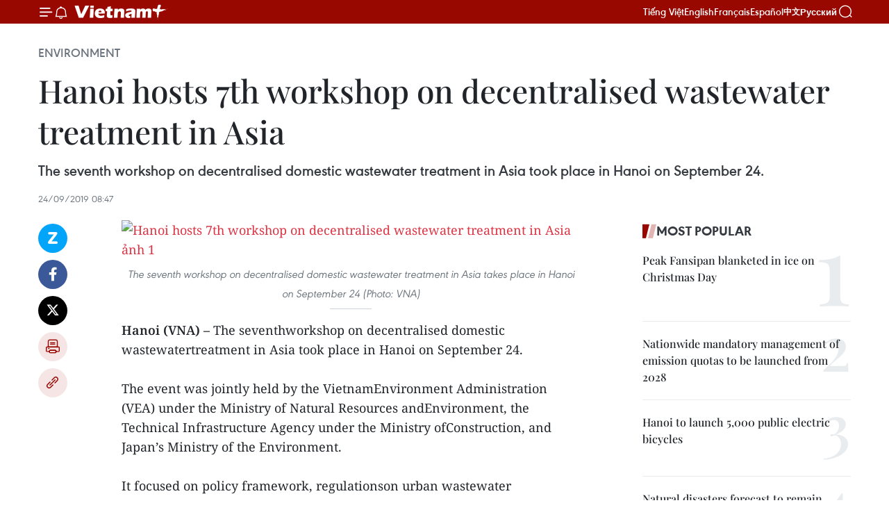

--- FILE ---
content_type: text/html;charset=utf-8
request_url: https://en.vietnamplus.vn/hanoi-hosts-7th-workshop-on-decentralised-wastewater-treatment-in-asia-post160975.vnp
body_size: 24168
content:
<!DOCTYPE html> <html lang="en" class="en"> <head> <title>Hanoi hosts 7th workshop on decentralised wastewater treatment in Asia | Vietnam+ (VietnamPlus)</title> <meta name="description" content="The seventh workshop on decentralised domestic wastewater treatment in Asia took place in Hanoi on September 24."/> <meta name="keywords" content="decentralised domestic wastewater treatment in Asia, Vietnam Environment Administration, Ministry of Natural Resources and Environment, Japan’s Ministry of the Environment, urban wastewater management, sustainable development goals (SDGs), untreated wastewater, draft Law on Environmental Protection, Japan-ASEAN Integration Fund, vietnamplus, Vietnam News Agency, "/> <meta name="news_keywords" content="decentralised domestic wastewater treatment in Asia, Vietnam Environment Administration, Ministry of Natural Resources and Environment, Japan’s Ministry of the Environment, urban wastewater management, sustainable development goals (SDGs), untreated wastewater, draft Law on Environmental Protection, Japan-ASEAN Integration Fund, vietnamplus, Vietnam News Agency, "/> <meta http-equiv="Content-Type" content="text/html; charset=utf-8" /> <meta http-equiv="X-UA-Compatible" content="IE=edge"/> <meta http-equiv="refresh" content="1800" /> <meta name="revisit-after" content="1 days" /> <meta name="viewport" content="width=device-width, initial-scale=1"> <meta http-equiv="content-language" content="vi" /> <meta name="format-detection" content="telephone=no"/> <meta name="format-detection" content="address=no"/> <meta name="apple-mobile-web-app-capable" content="yes"> <meta name="apple-mobile-web-app-status-bar-style" content="black"> <meta name="apple-mobile-web-app-title" content="Vietnam+ (VietnamPlus)"/> <meta name="referrer" content="no-referrer-when-downgrade"/> <link rel="shortcut icon" href="https://media.vietnamplus.vn/assets/web/styles/img/favicon.ico" type="image/x-icon" /> <link rel="preconnect" href="https://media.vietnamplus.vn"/> <link rel="dns-prefetch" href="https://media.vietnamplus.vn"/> <link rel="preconnect" href="//www.google-analytics.com" /> <link rel="preconnect" href="//www.googletagmanager.com" /> <link rel="preconnect" href="//stc.za.zaloapp.com" /> <link rel="preconnect" href="//fonts.googleapis.com" /> <link rel="preconnect" href="//pagead2.googlesyndication.com"/> <link rel="preconnect" href="//tpc.googlesyndication.com"/> <link rel="preconnect" href="//securepubads.g.doubleclick.net"/> <link rel="preconnect" href="//accounts.google.com"/> <link rel="preconnect" href="//adservice.google.com"/> <link rel="preconnect" href="//adservice.google.com.vn"/> <link rel="preconnect" href="//www.googletagservices.com"/> <link rel="preconnect" href="//partner.googleadservices.com"/> <link rel="preconnect" href="//tpc.googlesyndication.com"/> <link rel="preconnect" href="//za.zdn.vn"/> <link rel="preconnect" href="//sp.zalo.me"/> <link rel="preconnect" href="//connect.facebook.net"/> <link rel="preconnect" href="//www.facebook.com"/> <link rel="dns-prefetch" href="//www.google-analytics.com" /> <link rel="dns-prefetch" href="//www.googletagmanager.com" /> <link rel="dns-prefetch" href="//stc.za.zaloapp.com" /> <link rel="dns-prefetch" href="//fonts.googleapis.com" /> <link rel="dns-prefetch" href="//pagead2.googlesyndication.com"/> <link rel="dns-prefetch" href="//tpc.googlesyndication.com"/> <link rel="dns-prefetch" href="//securepubads.g.doubleclick.net"/> <link rel="dns-prefetch" href="//accounts.google.com"/> <link rel="dns-prefetch" href="//adservice.google.com"/> <link rel="dns-prefetch" href="//adservice.google.com.vn"/> <link rel="dns-prefetch" href="//www.googletagservices.com"/> <link rel="dns-prefetch" href="//partner.googleadservices.com"/> <link rel="dns-prefetch" href="//tpc.googlesyndication.com"/> <link rel="dns-prefetch" href="//za.zdn.vn"/> <link rel="dns-prefetch" href="//sp.zalo.me"/> <link rel="dns-prefetch" href="//connect.facebook.net"/> <link rel="dns-prefetch" href="//www.facebook.com"/> <link rel="dns-prefetch" href="//graph.facebook.com"/> <link rel="dns-prefetch" href="//static.xx.fbcdn.net"/> <link rel="dns-prefetch" href="//staticxx.facebook.com"/> <script> var cmsConfig = { domainDesktop: 'https://en.vietnamplus.vn', domainMobile: 'https://en.vietnamplus.vn', domainApi: 'https://en-api.vietnamplus.vn', domainStatic: 'https://media.vietnamplus.vn', domainLog: 'https://en-log.vietnamplus.vn', googleAnalytics: 'G\-ZF59SL1YG8', siteId: 0, pageType: 1, objectId: 160975, adsZone: 270, allowAds: true, adsLazy: true, antiAdblock: true, }; if (window.location.protocol !== 'https:' && window.location.hostname.indexOf('vietnamplus.vn') !== -1) { window.location = 'https://' + window.location.hostname + window.location.pathname + window.location.hash; } var USER_AGENT=window.navigator&&(window.navigator.userAgent||window.navigator.vendor)||window.opera||"",IS_MOBILE=/Android|webOS|iPhone|iPod|BlackBerry|Windows Phone|IEMobile|Mobile Safari|Opera Mini/i.test(USER_AGENT),IS_REDIRECT=!1;function setCookie(e,o,i){var n=new Date,i=(n.setTime(n.getTime()+24*i*60*60*1e3),"expires="+n.toUTCString());document.cookie=e+"="+o+"; "+i+";path=/;"}function getCookie(e){var o=document.cookie.indexOf(e+"="),i=o+e.length+1;return!o&&e!==document.cookie.substring(0,e.length)||-1===o?null:(-1===(e=document.cookie.indexOf(";",i))&&(e=document.cookie.length),unescape(document.cookie.substring(i,e)))}IS_MOBILE&&getCookie("isDesktop")&&(setCookie("isDesktop",1,-1),window.location=window.location.pathname.replace(".amp", ".vnp")+window.location.search,IS_REDIRECT=!0); </script> <script> if(USER_AGENT && USER_AGENT.indexOf("facebot") <= 0 && USER_AGENT.indexOf("facebookexternalhit") <= 0) { var query = ''; var hash = ''; if (window.location.search) query = window.location.search; if (window.location.hash) hash = window.location.hash; var canonicalUrl = 'https://en.vietnamplus.vn/hanoi-hosts-7th-workshop-on-decentralised-wastewater-treatment-in-asia-post160975.vnp' + query + hash ; var curUrl = decodeURIComponent(window.location.href); if(!location.port && canonicalUrl.startsWith("http") && curUrl != canonicalUrl){ window.location.replace(canonicalUrl); } } </script> <meta property="fb:pages" content="120834779440" /> <meta property="fb:app_id" content="1960985707489919" /> <meta name="author" content="Vietnam+ (VietnamPlus)" /> <meta name="copyright" content="Copyright © 2026 by Vietnam+ (VietnamPlus)" /> <meta name="RATING" content="GENERAL" /> <meta name="GENERATOR" content="Vietnam+ (VietnamPlus)" /> <meta content="Vietnam+ (VietnamPlus)" itemprop="sourceOrganization" name="source"/> <meta content="news" itemprop="genre" name="medium"/> <meta name="robots" content="noarchive, max-image-preview:large, index, follow" /> <meta name="GOOGLEBOT" content="noarchive, max-image-preview:large, index, follow" /> <link rel="canonical" href="https://en.vietnamplus.vn/hanoi-hosts-7th-workshop-on-decentralised-wastewater-treatment-in-asia-post160975.vnp" /> <meta property="og:site_name" content="Vietnam+ (VietnamPlus)"/> <meta property="og:rich_attachment" content="true"/> <meta property="og:type" content="article"/> <meta property="og:url" content="https://en.vietnamplus.vn/hanoi-hosts-7th-workshop-on-decentralised-wastewater-treatment-in-asia-post160975.vnp"/> <meta property="og:image" content="https://mediaen.vietnamplus.vn/images/[base64]/Hanoi_hosts_7th_workshop_on_decentralised_wastewater_treatment_in_Asia.jpg"/> <meta property="og:image:width" content="1200"/> <meta property="og:image:height" content="630"/> <meta property="og:title" content="Hanoi hosts 7th workshop on decentralised wastewater treatment in Asia"/> <meta property="og:description" content="The seventh workshop on decentralised domestic wastewater treatment in Asia took place in Hanoi on September 24."/> <meta name="twitter:card" value="summary"/> <meta name="twitter:url" content="https://en.vietnamplus.vn/hanoi-hosts-7th-workshop-on-decentralised-wastewater-treatment-in-asia-post160975.vnp"/> <meta name="twitter:title" content="Hanoi hosts 7th workshop on decentralised wastewater treatment in Asia"/> <meta name="twitter:description" content="The seventh workshop on decentralised domestic wastewater treatment in Asia took place in Hanoi on September 24."/> <meta name="twitter:image" content="https://mediaen.vietnamplus.vn/images/[base64]/Hanoi_hosts_7th_workshop_on_decentralised_wastewater_treatment_in_Asia.jpg"/> <meta name="twitter:site" content="@Vietnam+ (VietnamPlus)"/> <meta name="twitter:creator" content="@Vietnam+ (VietnamPlus)"/> <meta property="article:publisher" content="https://www.facebook.com/VietnamPlus" /> <meta property="article:tag" content="decentralised domestic wastewater treatment in Asia, Vietnam Environment Administration, Ministry of Natural Resources and Environment, Japan’s Ministry of the Environment, urban wastewater management, sustainable development goals (SDGs), untreated wastewater, draft Law on Environmental Protection, Japan-ASEAN Integration Fund, vietnamplus, Vietnam News Agency, "/> <meta property="article:section" content="Environment" /> <meta property="article:published_time" content="2019-09-24T15:47:00+0700"/> <meta property="article:modified_time" content="2019-09-24T16:54:59+0700"/> <script type="application/ld+json"> { "@context": "http://schema.org", "@type": "Organization", "name": "Vietnam+ (VietnamPlus)", "url": "https://en.vietnamplus.vn", "logo": "https://media.vietnamplus.vn/assets/web/styles/img/logo.png", "foundingDate": "2008", "founders": [ { "@type": "Person", "name": "Thông tấn xã Việt Nam (TTXVN)" } ], "address": [ { "@type": "PostalAddress", "streetAddress": "Số 05 Lý Thường Kiệt - Hà Nội - Việt Nam", "addressLocality": "Hà Nội City", "addressRegion": "Northeast", "postalCode": "100000", "addressCountry": "VNM" } ], "contactPoint": [ { "@type": "ContactPoint", "telephone": "+84-243-941-1349", "contactType": "customer service" }, { "@type": "ContactPoint", "telephone": "+84-243-941-1348", "contactType": "customer service" } ], "sameAs": [ "https://www.facebook.com/VietnamPlus", "https://www.tiktok.com/@vietnamplus", "https://twitter.com/vietnamplus", "https://www.youtube.com/c/BaoVietnamPlus" ] } </script> <script type="application/ld+json"> { "@context" : "https://schema.org", "@type" : "WebSite", "name": "Vietnam+ (VietnamPlus)", "url": "https://en.vietnamplus.vn", "alternateName" : "Báo điện tử VIETNAMPLUS, Cơ quan của Thông tấn xã Việt Nam (TTXVN)", "potentialAction": { "@type": "SearchAction", "target": { "@type": "EntryPoint", "urlTemplate": "https://en.vietnamplus.vn/search/?q={search_term_string}" }, "query-input": "required name=search_term_string" } } </script> <script type="application/ld+json"> { "@context":"http://schema.org", "@type":"BreadcrumbList", "itemListElement":[ { "@type":"ListItem", "position":1, "item":{ "@id":"https://en.vietnamplus.vn/environment/", "name":"Environment" } } ] } </script> <script type="application/ld+json"> { "@context": "http://schema.org", "@type": "NewsArticle", "mainEntityOfPage":{ "@type":"WebPage", "@id":"https://en.vietnamplus.vn/hanoi-hosts-7th-workshop-on-decentralised-wastewater-treatment-in-asia-post160975.vnp" }, "headline": "Hanoi hosts 7th workshop on decentralised wastewater treatment in Asia", "description": "The seventh workshop on decentralised domestic wastewater treatment in Asia took place in Hanoi on September 24.", "image": { "@type": "ImageObject", "url": "https://mediaen.vietnamplus.vn/images/[base64]/Hanoi_hosts_7th_workshop_on_decentralised_wastewater_treatment_in_Asia.jpg", "width" : 1200, "height" : 675 }, "datePublished": "2019-09-24T15:47:00+0700", "dateModified": "2019-09-24T16:54:59+0700", "author": { "@type": "Person", "name": "" }, "publisher": { "@type": "Organization", "name": "Vietnam+ (VietnamPlus)", "logo": { "@type": "ImageObject", "url": "https://media.vietnamplus.vn/assets/web/styles/img/logo.png" } } } </script> <link rel="preload" href="https://media.vietnamplus.vn/assets/web/styles/css/main.min-1.0.14.css" as="style"> <link rel="preload" href="https://media.vietnamplus.vn/assets/web/js/main.min-1.0.33.js" as="script"> <link rel="preload" href="https://media.vietnamplus.vn/assets/web/js/detail.min-1.0.15.js" as="script"> <link rel="preload" href="https://common.mcms.one/assets/styles/css/vietnamplus-1.0.0.css" as="style"> <link rel="stylesheet" href="https://common.mcms.one/assets/styles/css/vietnamplus-1.0.0.css"> <link id="cms-style" rel="stylesheet" href="https://media.vietnamplus.vn/assets/web/styles/css/main.min-1.0.14.css"> <script type="text/javascript"> var _metaOgUrl = 'https://en.vietnamplus.vn/hanoi-hosts-7th-workshop-on-decentralised-wastewater-treatment-in-asia-post160975.vnp'; var page_title = document.title; var tracked_url = window.location.pathname + window.location.search + window.location.hash; var cate_path = 'environment'; if (cate_path.length > 0) { tracked_url = "/" + cate_path + tracked_url; } </script> <script async="" src="https://www.googletagmanager.com/gtag/js?id=G-ZF59SL1YG8"></script> <script> window.dataLayer = window.dataLayer || []; function gtag(){dataLayer.push(arguments);} gtag('js', new Date()); gtag('config', 'G-ZF59SL1YG8', {page_path: tracked_url}); </script> <script>window.dataLayer = window.dataLayer || [];dataLayer.push({'pageCategory': '/environment'});</script> <script> window.dataLayer = window.dataLayer || []; dataLayer.push({ 'event': 'Pageview', 'articleId': '160975', 'articleTitle': 'Hanoi hosts 7th workshop on decentralised wastewater treatment in Asia', 'articleCategory': 'Environment', 'articleAlowAds': true, 'articleType': 'detail', 'articleTags': 'decentralised domestic wastewater treatment in Asia, Vietnam Environment Administration, Ministry of Natural Resources and Environment, Japan’s Ministry of the Environment, urban wastewater management, sustainable development goals (SDGs), untreated wastewater, draft Law on Environmental Protection, Japan-ASEAN Integration Fund, vietnamplus, Vietnam News Agency, ', 'articlePublishDate': '2019-09-24T15:47:00+0700', 'articleThumbnail': 'https://mediaen.vietnamplus.vn/images/[base64]/Hanoi_hosts_7th_workshop_on_decentralised_wastewater_treatment_in_Asia.jpg', 'articleShortUrl': 'https://en.vietnamplus.vn/hanoi-hosts-7th-workshop-on-decentralised-wastewater-treatment-in-asia-post160975.vnp', 'articleFullUrl': 'https://en.vietnamplus.vn/hanoi-hosts-7th-workshop-on-decentralised-wastewater-treatment-in-asia-post160975.vnp', }); </script> <script type='text/javascript'> gtag('event', 'article_page',{ 'articleId': '160975', 'articleTitle': 'Hanoi hosts 7th workshop on decentralised wastewater treatment in Asia', 'articleCategory': 'Environment', 'articleAlowAds': true, 'articleType': 'detail', 'articleTags': 'decentralised domestic wastewater treatment in Asia, Vietnam Environment Administration, Ministry of Natural Resources and Environment, Japan’s Ministry of the Environment, urban wastewater management, sustainable development goals (SDGs), untreated wastewater, draft Law on Environmental Protection, Japan-ASEAN Integration Fund, vietnamplus, Vietnam News Agency, ', 'articlePublishDate': '2019-09-24T15:47:00+0700', 'articleThumbnail': 'https://mediaen.vietnamplus.vn/images/[base64]/Hanoi_hosts_7th_workshop_on_decentralised_wastewater_treatment_in_Asia.jpg', 'articleShortUrl': 'https://en.vietnamplus.vn/hanoi-hosts-7th-workshop-on-decentralised-wastewater-treatment-in-asia-post160975.vnp', 'articleFullUrl': 'https://en.vietnamplus.vn/hanoi-hosts-7th-workshop-on-decentralised-wastewater-treatment-in-asia-post160975.vnp', }); </script> <script>(function(w,d,s,l,i){w[l]=w[l]||[];w[l].push({'gtm.start': new Date().getTime(),event:'gtm.js'});var f=d.getElementsByTagName(s)[0], j=d.createElement(s),dl=l!='dataLayer'?'&l='+l:'';j.async=true;j.src= 'https://www.googletagmanager.com/gtm.js?id='+i+dl;f.parentNode.insertBefore(j,f); })(window,document,'script','dataLayer','GTM-5WM58F3N');</script> <script type="text/javascript"> !function(){"use strict";function e(e){var t=!(arguments.length>1&&void 0!==arguments[1])||arguments[1],c=document.createElement("script");c.src=e,t?c.type="module":(c.async=!0,c.type="text/javascript",c.setAttribute("nomodule",""));var n=document.getElementsByTagName("script")[0];n.parentNode.insertBefore(c,n)}!function(t,c){!function(t,c,n){var a,o,r;n.accountId=c,null!==(a=t.marfeel)&&void 0!==a||(t.marfeel={}),null!==(o=(r=t.marfeel).cmd)&&void 0!==o||(r.cmd=[]),t.marfeel.config=n;var i="https://sdk.mrf.io/statics";e("".concat(i,"/marfeel-sdk.js?id=").concat(c),!0),e("".concat(i,"/marfeel-sdk.es5.js?id=").concat(c),!1)}(t,c,arguments.length>2&&void 0!==arguments[2]?arguments[2]:{})}(window,2272,{} )}(); </script> <script async src="https://sp.zalo.me/plugins/sdk.js"></script> </head> <body class="detail-page"> <div id="sdaWeb_SdaMasthead" class="rennab rennab-top" data-platform="1" data-position="Web_SdaMasthead"> </div> <header class=" site-header"> <div class="sticky"> <div class="container"> <i class="ic-menu"></i> <i class="ic-bell"></i> <div id="header-news" class="pick-news hidden" data-source="header-latest-news"></div> <a class="small-logo" href="/" title="Vietnam+ (VietnamPlus)">Vietnam+ (VietnamPlus)</a> <ul class="menu"> <li> <a href="https://www.vietnamplus.vn" title="Tiếng Việt" target="_blank">Tiếng Việt</a> </li> <li> <a href="https://en.vietnamplus.vn" title="English" target="_blank" rel="nofollow">English</a> </li> <li> <a href="https://fr.vietnamplus.vn" title="Français" target="_blank" rel="nofollow">Français</a> </li> <li> <a href="https://es.vietnamplus.vn" title="Español" target="_blank" rel="nofollow">Español</a> </li> <li> <a href="https://zh.vietnamplus.vn" title="中文" target="_blank" rel="nofollow">中文</a> </li> <li> <a href="https://ru.vietnamplus.vn" title="Русский" target="_blank" rel="nofollow">Русский</a> </li> </ul> <div class="search-wrapper"> <i class="ic-search"></i> <input type="text" class="search txtsearch" placeholder="Keyword"> </div> </div> </div> </header> <div class="site-body"> <div id="sdaWeb_SdaBackground" class="rennab " data-platform="1" data-position="Web_SdaBackground"> </div> <div class="container"> <div class="breadcrumb breadcrumb-detail"> <h2 class="main"> <a href="https://en.vietnamplus.vn/environment/" title="Environment" class="active">Environment</a> </h2> </div> <div id="sdaWeb_SdaTop" class="rennab " data-platform="1" data-position="Web_SdaTop"> </div> <div class="article"> <h1 class="article__title cms-title "> Hanoi hosts 7th workshop on decentralised wastewater treatment in Asia </h1> <div class="article__sapo cms-desc"> The seventh workshop on decentralised domestic wastewater treatment in Asia took place in Hanoi on September 24. </div> <div id="sdaWeb_SdaArticleAfterSapo" class="rennab " data-platform="1" data-position="Web_SdaArticleAfterSapo"> </div> <div class="article__meta"> <time class="time" datetime="2019-09-24T15:47:00+0700" data-time="1569314820" data-friendly="false">Tuesday, September 24, 2019 15:47</time> <meta class="cms-date" itemprop="datePublished" content="2019-09-24T15:47:00+0700"> </div> <div class="col"> <div class="main-col content-col"> <div class="article__body zce-content-body cms-body" itemprop="articleBody"> <div class="social-pin sticky article__social"> <a href="javascript:void(0);" class="zl zalo-share-button" title="Zalo" data-href="https://en.vietnamplus.vn/hanoi-hosts-7th-workshop-on-decentralised-wastewater-treatment-in-asia-post160975.vnp" data-oaid="4486284411240520426" data-layout="1" data-color="blue" data-customize="true">Zalo</a> <a href="javascript:void(0);" class="item fb" data-href="https://en.vietnamplus.vn/hanoi-hosts-7th-workshop-on-decentralised-wastewater-treatment-in-asia-post160975.vnp" data-rel="facebook" title="Facebook">Facebook</a> <a href="javascript:void(0);" class="item tw" data-href="https://en.vietnamplus.vn/hanoi-hosts-7th-workshop-on-decentralised-wastewater-treatment-in-asia-post160975.vnp" data-rel="twitter" title="Twitter">Twitter</a> <a href="javascript:void(0);" class="bookmark sendbookmark hidden" onclick="ME.sendBookmark(this, 160975);" data-id="160975" title="Bookmark">Bookmark</a> <a href="javascript:void(0);" class="print sendprint" title="Print" data-href="/print-160975.html">Print</a> <a href="javascript:void(0);" class="item link" data-href="https://en.vietnamplus.vn/hanoi-hosts-7th-workshop-on-decentralised-wastewater-treatment-in-asia-post160975.vnp" data-rel="copy" title="Copy link">Copy link</a> </div> <div class="ExternalClass3EF931ED09C84C8385BAC46EAEAC9BA6"> <div class="article-photo"> <a href="/Uploaded_EN/sxtt/2019_09_24/hanoi_hosts_7th_workshop_on_decentralised_wastewater_treatment_in_asia.jpg" rel="nofollow" target="_blank"><img alt="Hanoi hosts 7th workshop on decentralised wastewater treatment in Asia ảnh 1" src="[data-uri]" class="lazyload cms-photo" data-large-src="https://mediaen.vietnamplus.vn/images/[base64]/hanoi_hosts_7th_workshop_on_decentralised_wastewater_treatment_in_asia.jpg" data-src="https://mediaen.vietnamplus.vn/images/[base64]/hanoi_hosts_7th_workshop_on_decentralised_wastewater_treatment_in_asia.jpg" title="Hanoi hosts 7th workshop on decentralised wastewater treatment in Asia ảnh 1"></a><span>The seventh workshop on decentralised domestic wastewater treatment in Asia takes place in Hanoi on September 24 (Photo: VNA)</span> </div>
</div>
<div class="ExternalClass3EF931ED09C84C8385BAC46EAEAC9BA6"> <strong>Hanoi (VNA) – </strong>The seventhworkshop on decentralised domestic wastewatertreatment in Asia took place in Hanoi on September 24. <br> <br> The event was jointly held by the VietnamEnvironment Administration (VEA) under the Ministry of Natural Resources andEnvironment, the Technical Infrastructure Agency under the Ministry ofConstruction, and Japan’s Ministry of the Environment. <br> <br> It focused on policy framework, regulationson urban wastewater management and technical standards to promote the work towardsrealising one of the sustainable development goals (SDGs) on reducing 50percent of untreated wastewater in Asia by 2030. <br> <br> Addressing the event, VEA Deputy DirectorGeneral Nguyen Hung Thinh said environmental protection requires great effortsof governments and people, while cooperation, experience sharing and technologytransfer between countries hold significant meaning in SDG realisation andeconomic development. <br> <br> The workshop in Vietnam will help putforward ideas to adjust and supplement regulations on wastewater management inthe draft Law on Environmental Protection, as well as facilitate theimplementation of international agreements which Vietnam has signed, he added. <br> <br> At the event, representative of theMinistry of Environment of Japan Yuji Hirose introduced the decentralisedwastewater treatment system in Japan (Johkasou), and highlighted that Japan hasworked with countries in the region like Vietnam, Cambodia and Thailand todevelop the system. <br> <br> Takayuki Matsuda, Director of the Officefor Promotion of Johkasou of the Japanese Ministry, said that through theJapan-ASEAN Integration Fund, the Japanese government has supported the launchof a conventional centralised wastewater management system throughout SoutheastAsia./.
</div> <div class="article__source"> <div class="source"> <span class="name">VNA</span> </div> </div> <div id="sdaWeb_SdaArticleAfterBody" class="rennab " data-platform="1" data-position="Web_SdaArticleAfterBody"> </div> </div> <div class="article__tag"> <a class="active" href="https://en.vietnamplus.vn/tag.vnp?q=decentralised domestic wastewater treatment in Asia" title="decentralised domestic wastewater treatment in Asia">#decentralised domestic wastewater treatment in Asia</a> <a class="active" href="https://en.vietnamplus.vn/tag.vnp?q=Vietnam Environment Administration" title="Vietnam Environment Administration">#Vietnam Environment Administration</a> <a class="" href="https://en.vietnamplus.vn/tag/ministry-of-natural-resources-and-environment-tag1592.vnp" title="Ministry of Natural Resources and Environment">#Ministry of Natural Resources and Environment</a> <a class="" href="https://en.vietnamplus.vn/tag.vnp?q=Japan’s Ministry of the Environment" title="Japan’s Ministry of the Environment">#Japan’s Ministry of the Environment</a> <a class="" href="https://en.vietnamplus.vn/tag.vnp?q=urban wastewater management" title="urban wastewater management">#urban wastewater management</a> <a class="" href="https://en.vietnamplus.vn/tag/sustainable-development-goals-sdgs-tag44601.vnp" title="sustainable development goals (SDGs)">#sustainable development goals (SDGs)</a> <a class="" href="https://en.vietnamplus.vn/tag.vnp?q=untreated wastewater" title="untreated wastewater">#untreated wastewater</a> <a class="" href="https://en.vietnamplus.vn/tag.vnp?q=draft Law on Environmental Protection" title="draft Law on Environmental Protection">#draft Law on Environmental Protection</a> <a class="" href="https://en.vietnamplus.vn/tag.vnp?q=Japan-ASEAN Integration Fund" title="Japan-ASEAN Integration Fund">#Japan-ASEAN Integration Fund</a> <a class="" href="https://en.vietnamplus.vn/tag/vietnamplus-tag3.vnp" title="vietnamplus">#vietnamplus</a> <a class="" href="https://en.vietnamplus.vn/tag/vietnam-news-agency-tag2.vnp" title="Vietnam News Agency">#Vietnam News Agency</a> <a class="link" href="https://en.vietnamplus.vn/region/ha-noi/96.vnp" title="Ha Noi"><i class="ic-location"></i> Ha Noi</a> </div> <div id="sdaWeb_SdaArticleAfterTag" class="rennab " data-platform="1" data-position="Web_SdaArticleAfterTag"> </div> <div class="wrap-social"> <div class="social-pin article__social"> <a href="javascript:void(0);" class="zl zalo-share-button" title="Zalo" data-href="https://en.vietnamplus.vn/hanoi-hosts-7th-workshop-on-decentralised-wastewater-treatment-in-asia-post160975.vnp" data-oaid="4486284411240520426" data-layout="1" data-color="blue" data-customize="true">Zalo</a> <a href="javascript:void(0);" class="item fb" data-href="https://en.vietnamplus.vn/hanoi-hosts-7th-workshop-on-decentralised-wastewater-treatment-in-asia-post160975.vnp" data-rel="facebook" title="Facebook">Facebook</a> <a href="javascript:void(0);" class="item tw" data-href="https://en.vietnamplus.vn/hanoi-hosts-7th-workshop-on-decentralised-wastewater-treatment-in-asia-post160975.vnp" data-rel="twitter" title="Twitter">Twitter</a> <a href="javascript:void(0);" class="bookmark sendbookmark hidden" onclick="ME.sendBookmark(this, 160975);" data-id="160975" title="Bookmark">Bookmark</a> <a href="javascript:void(0);" class="print sendprint" title="Print" data-href="/print-160975.html">Print</a> <a href="javascript:void(0);" class="item link" data-href="https://en.vietnamplus.vn/hanoi-hosts-7th-workshop-on-decentralised-wastewater-treatment-in-asia-post160975.vnp" data-rel="copy" title="Copy link">Copy link</a> </div> <a href="https://news.google.com/publications/CAAqBwgKMN-18wowlLWFAw?hl=vi&gl=VN&ceid=VN%3Avi" class="google-news" target="_blank" title="Google News">Follow VietnamPlus</a> </div> <div id="sdaWeb_SdaArticleAfterBody1" class="rennab " data-platform="1" data-position="Web_SdaArticleAfterBody1"> </div> <div id="sdaWeb_SdaArticleAfterBody2" class="rennab " data-platform="1" data-position="Web_SdaArticleAfterBody2"> </div> <div class="box-related-news"> <h3 class="box-heading"> <span class="title">Related News</span> </h3> <div class="box-content" data-source="related-news"> <article class="story"> <figure class="story__thumb"> <a class="cms-link" href="https://en.vietnamplus.vn/forum-discusses-water-drainage-development-policy-post157122.vnp" title="Forum discusses water drainage development policy "> <img class="lazyload" src="[data-uri]" data-src="https://mediaen.vietnamplus.vn/images/[base64]/Forum_discusses_water_drainage_development_policy_.jpg.webp" data-srcset="https://mediaen.vietnamplus.vn/images/[base64]/Forum_discusses_water_drainage_development_policy_.jpg.webp 1x, https://mediaen.vietnamplus.vn/images/[base64]/Forum_discusses_water_drainage_development_policy_.jpg.webp 2x" alt="Forum discusses water drainage development policy "> <noscript><img src="https://mediaen.vietnamplus.vn/images/[base64]/Forum_discusses_water_drainage_development_policy_.jpg.webp" srcset="https://mediaen.vietnamplus.vn/images/[base64]/Forum_discusses_water_drainage_development_policy_.jpg.webp 1x, https://mediaen.vietnamplus.vn/images/[base64]/Forum_discusses_water_drainage_development_policy_.jpg.webp 2x" alt="Forum discusses water drainage development policy " class="image-fallback"></noscript> </a> </figure> <h2 class="story__heading" data-tracking="157122"> <a class=" cms-link" href="https://en.vietnamplus.vn/forum-discusses-water-drainage-development-policy-post157122.vnp" title="Forum discusses water drainage development policy "> Forum discusses water drainage development policy </a> </h2> <time class="time" datetime="2019-08-01T20:13:00+0700" data-time="1564665180"> 01/08/2019 20:13 </time> <div class="story__summary story__shorten"> The Vietnam Water Supply Association (VWSA) and the German Water Partnership held a forum in Hanoi on August 1 discussing water drainage development policy and service prices. </div> </article> <article class="story"> <figure class="story__thumb"> <a class="cms-link" href="https://en.vietnamplus.vn/biwase-vietinbank-form-comprehensive-partnership-for-water-supply-post158165.vnp" title="Biwase, Vietinbank form comprehensive partnership for water supply"> <img class="lazyload" src="[data-uri]" data-src="https://mediaen.vietnamplus.vn/images/[base64]/vna_potal_binh_duong_dau_tu_4000_ty_dong_trien_khai_cac_du_an_cung_cap_nuoc_va_xu_ly_nuoc_thai_4033155.jpg.webp" data-srcset="https://mediaen.vietnamplus.vn/images/[base64]/vna_potal_binh_duong_dau_tu_4000_ty_dong_trien_khai_cac_du_an_cung_cap_nuoc_va_xu_ly_nuoc_thai_4033155.jpg.webp 1x, https://mediaen.vietnamplus.vn/images/[base64]/vna_potal_binh_duong_dau_tu_4000_ty_dong_trien_khai_cac_du_an_cung_cap_nuoc_va_xu_ly_nuoc_thai_4033155.jpg.webp 2x" alt="Biwase, Vietinbank form comprehensive partnership for water supply"> <noscript><img src="https://mediaen.vietnamplus.vn/images/[base64]/vna_potal_binh_duong_dau_tu_4000_ty_dong_trien_khai_cac_du_an_cung_cap_nuoc_va_xu_ly_nuoc_thai_4033155.jpg.webp" srcset="https://mediaen.vietnamplus.vn/images/[base64]/vna_potal_binh_duong_dau_tu_4000_ty_dong_trien_khai_cac_du_an_cung_cap_nuoc_va_xu_ly_nuoc_thai_4033155.jpg.webp 1x, https://mediaen.vietnamplus.vn/images/[base64]/vna_potal_binh_duong_dau_tu_4000_ty_dong_trien_khai_cac_du_an_cung_cap_nuoc_va_xu_ly_nuoc_thai_4033155.jpg.webp 2x" alt="Biwase, Vietinbank form comprehensive partnership for water supply" class="image-fallback"></noscript> </a> </figure> <h2 class="story__heading" data-tracking="158165"> <a class=" cms-link" href="https://en.vietnamplus.vn/biwase-vietinbank-form-comprehensive-partnership-for-water-supply-post158165.vnp" title="Biwase, Vietinbank form comprehensive partnership for water supply"> Biwase, Vietinbank form comprehensive partnership for water supply </a> </h2> <time class="time" datetime="2019-08-20T21:50:00+0700" data-time="1566312600"> 20/08/2019 21:50 </time> <div class="story__summary story__shorten"> The Binh Duong Water – Environment JSC (Biwase) and the Vietnam Joint Stock Commercial Bank for Industry and Trade (Vietinbank) signed a comprehensive credit cooperation pact in the southern province of Binh Duong on August 20. </div> </article> <article class="story"> <figure class="story__thumb"> <a class="cms-link" href="https://en.vietnamplus.vn/nearly-61-million-usd-to-improve-da-nang-water-environment-post159455.vnp" title="Nearly 61 million USD to improve Da Nang water environment "> <img class="lazyload" src="[data-uri]" data-src="https://mediaen.vietnamplus.vn/images/[base64]/Nearly_61_million_USD_to_improve_Da_Nang_water_environment.jpg.webp" data-srcset="https://mediaen.vietnamplus.vn/images/[base64]/Nearly_61_million_USD_to_improve_Da_Nang_water_environment.jpg.webp 1x, https://mediaen.vietnamplus.vn/images/[base64]/Nearly_61_million_USD_to_improve_Da_Nang_water_environment.jpg.webp 2x" alt="Nearly 61 million USD to improve Da Nang water environment "> <noscript><img src="https://mediaen.vietnamplus.vn/images/[base64]/Nearly_61_million_USD_to_improve_Da_Nang_water_environment.jpg.webp" srcset="https://mediaen.vietnamplus.vn/images/[base64]/Nearly_61_million_USD_to_improve_Da_Nang_water_environment.jpg.webp 1x, https://mediaen.vietnamplus.vn/images/[base64]/Nearly_61_million_USD_to_improve_Da_Nang_water_environment.jpg.webp 2x" alt="Nearly 61 million USD to improve Da Nang water environment " class="image-fallback"></noscript> </a> </figure> <h2 class="story__heading" data-tracking="159455"> <a class=" cms-link" href="https://en.vietnamplus.vn/nearly-61-million-usd-to-improve-da-nang-water-environment-post159455.vnp" title="Nearly 61 million USD to improve Da Nang water environment "> Nearly 61 million USD to improve Da Nang water environment </a> </h2> <time class="time" datetime="2019-08-26T18:30:00+0700" data-time="1566819000"> 26/08/2019 18:30 </time> <div class="story__summary story__shorten"> The People’s Committee of central Da Nang city has decided to approve a project on building works to improve water environment in the east of Son Tra district at a total cost of over 1.4 trillion VND (60.8 million USD) between now and 2020. </div> </article> <article class="story"> <figure class="story__thumb"> <a class="cms-link" href="https://en.vietnamplus.vn/hcm-city-to-tighten-surveillance-on-discharge-of-wastewater-post159869.vnp" title="HCM City to tighten surveillance on discharge of wastewater "> <img class="lazyload" src="[data-uri]" data-src="https://mediaen.vietnamplus.vn/images/9319dea850fa01a58eeade80b2305b43fd9e2a9f3c58db3b76f34ff0e293654a855dc3b2b002c9e62adfbb4ef7ee2e8a31d58b20de579dc6dc7610c77f9b780e5a9ce7b2aa420b117857b6988e1b5e05813fcd1e0a18042b5500bcf98ed87fa6/wastewater_treatment_plant_in_HCM_City.jpg.webp" data-srcset="https://mediaen.vietnamplus.vn/images/9319dea850fa01a58eeade80b2305b43fd9e2a9f3c58db3b76f34ff0e293654a855dc3b2b002c9e62adfbb4ef7ee2e8a31d58b20de579dc6dc7610c77f9b780e5a9ce7b2aa420b117857b6988e1b5e05813fcd1e0a18042b5500bcf98ed87fa6/wastewater_treatment_plant_in_HCM_City.jpg.webp 1x, https://mediaen.vietnamplus.vn/images/96ce4c3abba2f1be0420300cd1a89774fd9e2a9f3c58db3b76f34ff0e293654a855dc3b2b002c9e62adfbb4ef7ee2e8a31d58b20de579dc6dc7610c77f9b780e5a9ce7b2aa420b117857b6988e1b5e05813fcd1e0a18042b5500bcf98ed87fa6/wastewater_treatment_plant_in_HCM_City.jpg.webp 2x" alt="HCM City to tighten surveillance on discharge of wastewater "> <noscript><img src="https://mediaen.vietnamplus.vn/images/9319dea850fa01a58eeade80b2305b43fd9e2a9f3c58db3b76f34ff0e293654a855dc3b2b002c9e62adfbb4ef7ee2e8a31d58b20de579dc6dc7610c77f9b780e5a9ce7b2aa420b117857b6988e1b5e05813fcd1e0a18042b5500bcf98ed87fa6/wastewater_treatment_plant_in_HCM_City.jpg.webp" srcset="https://mediaen.vietnamplus.vn/images/9319dea850fa01a58eeade80b2305b43fd9e2a9f3c58db3b76f34ff0e293654a855dc3b2b002c9e62adfbb4ef7ee2e8a31d58b20de579dc6dc7610c77f9b780e5a9ce7b2aa420b117857b6988e1b5e05813fcd1e0a18042b5500bcf98ed87fa6/wastewater_treatment_plant_in_HCM_City.jpg.webp 1x, https://mediaen.vietnamplus.vn/images/96ce4c3abba2f1be0420300cd1a89774fd9e2a9f3c58db3b76f34ff0e293654a855dc3b2b002c9e62adfbb4ef7ee2e8a31d58b20de579dc6dc7610c77f9b780e5a9ce7b2aa420b117857b6988e1b5e05813fcd1e0a18042b5500bcf98ed87fa6/wastewater_treatment_plant_in_HCM_City.jpg.webp 2x" alt="HCM City to tighten surveillance on discharge of wastewater " class="image-fallback"></noscript> </a> </figure> <h2 class="story__heading" data-tracking="159869"> <a class=" cms-link" href="https://en.vietnamplus.vn/hcm-city-to-tighten-surveillance-on-discharge-of-wastewater-post159869.vnp" title="HCM City to tighten surveillance on discharge of wastewater "> HCM City to tighten surveillance on discharge of wastewater </a> </h2> <time class="time" datetime="2019-09-03T19:35:00+0700" data-time="1567514100"> 03/09/2019 19:35 </time> <div class="story__summary story__shorten"> The Ho Chi Minh City People’s Committee has instructed the Department of Natural Resources and Environment to use technology to monitor enterprises and residential areas to ensure they do not pollute the environment with wastewater. </div> </article> </div> </div> <div id="sdaWeb_SdaArticleAfterRelated" class="rennab " data-platform="1" data-position="Web_SdaArticleAfterRelated"> </div> <div class="timeline secondary"> <h3 class="box-heading"> <a href="https://en.vietnamplus.vn/environment/" title="Environment" class="title"> See more </a> </h3> <div class="box-content content-list" data-source="recommendation-270"> <article class="story" data-id="335894"> <figure class="story__thumb"> <a class="cms-link" href="https://en.vietnamplus.vn/eight-rare-animals-released-into-the-wild-in-dong-nai-province-post335894.vnp" title="Eight rare animals released into the wild in Dong Nai province"> <img class="lazyload" src="[data-uri]" data-src="https://mediaen.vietnamplus.vn/images/7d1b1ad3fc9563dcff6a3a0b9636850c477a63948a1265b63a04b541b561a9cb509edc22fc6791f111c0db0c8ffadab7767b99c0324ef21feb4c15d816c5fb31/dong-nai-130126.jpg.webp" data-srcset="https://mediaen.vietnamplus.vn/images/7d1b1ad3fc9563dcff6a3a0b9636850c477a63948a1265b63a04b541b561a9cb509edc22fc6791f111c0db0c8ffadab7767b99c0324ef21feb4c15d816c5fb31/dong-nai-130126.jpg.webp 1x, https://mediaen.vietnamplus.vn/images/9208427127649c9760468496aed1bd78477a63948a1265b63a04b541b561a9cb509edc22fc6791f111c0db0c8ffadab7767b99c0324ef21feb4c15d816c5fb31/dong-nai-130126.jpg.webp 2x" alt="A Javan pangolin is released back into nature at Bu Gia Map National Park. (Photo: VNA)"> <noscript><img src="https://mediaen.vietnamplus.vn/images/7d1b1ad3fc9563dcff6a3a0b9636850c477a63948a1265b63a04b541b561a9cb509edc22fc6791f111c0db0c8ffadab7767b99c0324ef21feb4c15d816c5fb31/dong-nai-130126.jpg.webp" srcset="https://mediaen.vietnamplus.vn/images/7d1b1ad3fc9563dcff6a3a0b9636850c477a63948a1265b63a04b541b561a9cb509edc22fc6791f111c0db0c8ffadab7767b99c0324ef21feb4c15d816c5fb31/dong-nai-130126.jpg.webp 1x, https://mediaen.vietnamplus.vn/images/9208427127649c9760468496aed1bd78477a63948a1265b63a04b541b561a9cb509edc22fc6791f111c0db0c8ffadab7767b99c0324ef21feb4c15d816c5fb31/dong-nai-130126.jpg.webp 2x" alt="A Javan pangolin is released back into nature at Bu Gia Map National Park. (Photo: VNA)" class="image-fallback"></noscript> </a> </figure> <h2 class="story__heading" data-tracking="335894"> <a class=" cms-link" href="https://en.vietnamplus.vn/eight-rare-animals-released-into-the-wild-in-dong-nai-province-post335894.vnp" title="Eight rare animals released into the wild in Dong Nai province"> Eight rare animals released into the wild in Dong Nai province </a> </h2> <time class="time" datetime="2026-01-14T06:15:40+0700" data-time="1768346140"> 14/01/2026 06:15 </time> <div class="story__summary story__shorten"> <p>The species include three Macaca fascicularis (long-tailed macaques), three Nycticebus pygmaeus (pygmy slow lorises), one Python reticulatus (reticulated python) and one Manis javanica (Javan pangolin).</p> </div> </article> <article class="story" data-id="335788"> <figure class="story__thumb"> <a class="cms-link" href="https://en.vietnamplus.vn/tree-planting-programme-spreads-green-momentum-in-islands-post335788.vnp" title="Tree planting programme spreads green momentum in islands"> <img class="lazyload" src="[data-uri]" data-src="https://mediaen.vietnamplus.vn/images/7d1b1ad3fc9563dcff6a3a0b9636850c4555ee6268090e2b245ebeacaa42fe96a5d3d152d10ff3d2744d5618a470b467/untitled.jpg.webp" data-srcset="https://mediaen.vietnamplus.vn/images/7d1b1ad3fc9563dcff6a3a0b9636850c4555ee6268090e2b245ebeacaa42fe96a5d3d152d10ff3d2744d5618a470b467/untitled.jpg.webp 1x, https://mediaen.vietnamplus.vn/images/9208427127649c9760468496aed1bd784555ee6268090e2b245ebeacaa42fe96a5d3d152d10ff3d2744d5618a470b467/untitled.jpg.webp 2x" alt="At a ceremony to donate 100,000 trees to the Naval Region 4 (Photo: HANE)"> <noscript><img src="https://mediaen.vietnamplus.vn/images/7d1b1ad3fc9563dcff6a3a0b9636850c4555ee6268090e2b245ebeacaa42fe96a5d3d152d10ff3d2744d5618a470b467/untitled.jpg.webp" srcset="https://mediaen.vietnamplus.vn/images/7d1b1ad3fc9563dcff6a3a0b9636850c4555ee6268090e2b245ebeacaa42fe96a5d3d152d10ff3d2744d5618a470b467/untitled.jpg.webp 1x, https://mediaen.vietnamplus.vn/images/9208427127649c9760468496aed1bd784555ee6268090e2b245ebeacaa42fe96a5d3d152d10ff3d2744d5618a470b467/untitled.jpg.webp 2x" alt="At a ceremony to donate 100,000 trees to the Naval Region 4 (Photo: HANE)" class="image-fallback"></noscript> </a> </figure> <h2 class="story__heading" data-tracking="335788"> <a class=" cms-link" href="https://en.vietnamplus.vn/tree-planting-programme-spreads-green-momentum-in-islands-post335788.vnp" title="Tree planting programme spreads green momentum in islands"> Tree planting programme spreads green momentum in islands </a> </h2> <time class="time" datetime="2026-01-12T10:51:16+0700" data-time="1768189876"> 12/01/2026 10:51 </time> <div class="story__summary story__shorten"> <p>The Ho Chi Minh City Association for Conservation of Nature and Environment (HANE) on January 11 announced 10 outstanding green programmes and activities carried out in 2025, including a programme to plant 1 million trees in Vietnam’s island areas.</p> </div> </article> <article class="story" data-id="335656"> <figure class="story__thumb"> <a class="cms-link" href="https://en.vietnamplus.vn/wildlife-conservation-creates-green-livelihoods-at-ben-en-national-park-post335656.vnp" title="Wildlife conservation creates green livelihoods at Ben En National Park"> <img class="lazyload" src="[data-uri]" data-src="https://mediaen.vietnamplus.vn/images/156eb6e2a1948681b5ec015e39b3ce4bf1b97953405fd1222438170a7d0d4faf1299742856e2677c44b68905070dd825/ben-en-1.jpg.webp" data-srcset="https://mediaen.vietnamplus.vn/images/156eb6e2a1948681b5ec015e39b3ce4bf1b97953405fd1222438170a7d0d4faf1299742856e2677c44b68905070dd825/ben-en-1.jpg.webp 1x, https://mediaen.vietnamplus.vn/images/6f8fc6c0201b7be6ef8c568d0acb3bd4f1b97953405fd1222438170a7d0d4faf1299742856e2677c44b68905070dd825/ben-en-1.jpg.webp 2x" alt="Three macaque species of the genus Macaca have been recorded in the wild. (Photo: VNA)"> <noscript><img src="https://mediaen.vietnamplus.vn/images/156eb6e2a1948681b5ec015e39b3ce4bf1b97953405fd1222438170a7d0d4faf1299742856e2677c44b68905070dd825/ben-en-1.jpg.webp" srcset="https://mediaen.vietnamplus.vn/images/156eb6e2a1948681b5ec015e39b3ce4bf1b97953405fd1222438170a7d0d4faf1299742856e2677c44b68905070dd825/ben-en-1.jpg.webp 1x, https://mediaen.vietnamplus.vn/images/6f8fc6c0201b7be6ef8c568d0acb3bd4f1b97953405fd1222438170a7d0d4faf1299742856e2677c44b68905070dd825/ben-en-1.jpg.webp 2x" alt="Three macaque species of the genus Macaca have been recorded in the wild. (Photo: VNA)" class="image-fallback"></noscript> </a> </figure> <h2 class="story__heading" data-tracking="335656"> <a class=" cms-link" href="https://en.vietnamplus.vn/wildlife-conservation-creates-green-livelihoods-at-ben-en-national-park-post335656.vnp" title="Wildlife conservation creates green livelihoods at Ben En National Park"> Wildlife conservation creates green livelihoods at Ben En National Park </a> </h2> <time class="time" datetime="2026-01-11T13:43:00+0700" data-time="1768113780"> 11/01/2026 13:43 </time> <div class="story__summary story__shorten"> <p>Ben En National Park in the central province of Thanh Hoa has implemented a wide range of scientific studies and conservation projects aimed at safeguarding biodiversity, particularly rare and endangered wildlife species.</p> </div> </article> <article class="story" data-id="335738"> <figure class="story__thumb"> <a class="cms-link" href="https://en.vietnamplus.vn/ca-mau-strives-to-put-coastal-riverbank-erosion-under-control-by-2030-post335738.vnp" title="Ca Mau strives to put coastal, riverbank erosion under control by 2030"> <img class="lazyload" src="[data-uri]" data-src="https://mediaen.vietnamplus.vn/images/67e7c5da7b82c2ed0870d4ffb4f58537a791ddd232d05b9767ccd0ccc003fb231a5ddf464d3e06f6e428fcf70d62962430116700e000fe3ddc5f5058dbf64d4c/sea-dyke-in-ca-mau.jpg.webp" data-srcset="https://mediaen.vietnamplus.vn/images/67e7c5da7b82c2ed0870d4ffb4f58537a791ddd232d05b9767ccd0ccc003fb231a5ddf464d3e06f6e428fcf70d62962430116700e000fe3ddc5f5058dbf64d4c/sea-dyke-in-ca-mau.jpg.webp 1x, https://mediaen.vietnamplus.vn/images/39916dc774c6b4fa2683238f57b13670a791ddd232d05b9767ccd0ccc003fb231a5ddf464d3e06f6e428fcf70d62962430116700e000fe3ddc5f5058dbf64d4c/sea-dyke-in-ca-mau.jpg.webp 2x" alt="A sea dyke in Ca Mau supports coastal protection forests, helping build up mudflats and reduce erosion. (Photo: VNA)"> <noscript><img src="https://mediaen.vietnamplus.vn/images/67e7c5da7b82c2ed0870d4ffb4f58537a791ddd232d05b9767ccd0ccc003fb231a5ddf464d3e06f6e428fcf70d62962430116700e000fe3ddc5f5058dbf64d4c/sea-dyke-in-ca-mau.jpg.webp" srcset="https://mediaen.vietnamplus.vn/images/67e7c5da7b82c2ed0870d4ffb4f58537a791ddd232d05b9767ccd0ccc003fb231a5ddf464d3e06f6e428fcf70d62962430116700e000fe3ddc5f5058dbf64d4c/sea-dyke-in-ca-mau.jpg.webp 1x, https://mediaen.vietnamplus.vn/images/39916dc774c6b4fa2683238f57b13670a791ddd232d05b9767ccd0ccc003fb231a5ddf464d3e06f6e428fcf70d62962430116700e000fe3ddc5f5058dbf64d4c/sea-dyke-in-ca-mau.jpg.webp 2x" alt="A sea dyke in Ca Mau supports coastal protection forests, helping build up mudflats and reduce erosion. (Photo: VNA)" class="image-fallback"></noscript> </a> </figure> <h2 class="story__heading" data-tracking="335738"> <a class=" cms-link" href="https://en.vietnamplus.vn/ca-mau-strives-to-put-coastal-riverbank-erosion-under-control-by-2030-post335738.vnp" title="Ca Mau strives to put coastal, riverbank erosion under control by 2030"> Ca Mau strives to put coastal, riverbank erosion under control by 2030 </a> </h2> <time class="time" datetime="2026-01-10T20:57:54+0700" data-time="1768053474"> 10/01/2026 20:57 </time> <div class="story__summary story__shorten"> <p>Solutions have been designed to suit local geological and hydrological conditions, combining traditional hard engineering works such as dykes and revetments with soft, nature-based and ecological solutions, including mangrove restoration.</p> </div> </article> <article class="story" data-id="335695"> <figure class="story__thumb"> <a class="cms-link" href="https://en.vietnamplus.vn/lam-dong-releases-hundreds-of-wild-animals-back-into-the-wild-post335695.vnp" title="Lam Dong releases hundreds of wild animals back into the wild"> <img class="lazyload" src="[data-uri]" data-src="https://mediaen.vietnamplus.vn/images/684758def003b6e7ceec2cccc829913c6ae6e1a3b80a890b673a7895119ed4d5b7333ec604ad604e064f7987e9ace9d021adcf17f717088f5d5ab71be796b89f767b99c0324ef21feb4c15d816c5fb31/dong-vat-hoang-da-10012026-05.jpg.webp" data-srcset="https://mediaen.vietnamplus.vn/images/684758def003b6e7ceec2cccc829913c6ae6e1a3b80a890b673a7895119ed4d5b7333ec604ad604e064f7987e9ace9d021adcf17f717088f5d5ab71be796b89f767b99c0324ef21feb4c15d816c5fb31/dong-vat-hoang-da-10012026-05.jpg.webp 1x, https://mediaen.vietnamplus.vn/images/794fe86472a9dec0a61223196decb2b96ae6e1a3b80a890b673a7895119ed4d5b7333ec604ad604e064f7987e9ace9d021adcf17f717088f5d5ab71be796b89f767b99c0324ef21feb4c15d816c5fb31/dong-vat-hoang-da-10012026-05.jpg.webp 2x" alt="Lam Dong releases hundreds of wild animals into the wild. (Photo: VNA)"> <noscript><img src="https://mediaen.vietnamplus.vn/images/684758def003b6e7ceec2cccc829913c6ae6e1a3b80a890b673a7895119ed4d5b7333ec604ad604e064f7987e9ace9d021adcf17f717088f5d5ab71be796b89f767b99c0324ef21feb4c15d816c5fb31/dong-vat-hoang-da-10012026-05.jpg.webp" srcset="https://mediaen.vietnamplus.vn/images/684758def003b6e7ceec2cccc829913c6ae6e1a3b80a890b673a7895119ed4d5b7333ec604ad604e064f7987e9ace9d021adcf17f717088f5d5ab71be796b89f767b99c0324ef21feb4c15d816c5fb31/dong-vat-hoang-da-10012026-05.jpg.webp 1x, https://mediaen.vietnamplus.vn/images/794fe86472a9dec0a61223196decb2b96ae6e1a3b80a890b673a7895119ed4d5b7333ec604ad604e064f7987e9ace9d021adcf17f717088f5d5ab71be796b89f767b99c0324ef21feb4c15d816c5fb31/dong-vat-hoang-da-10012026-05.jpg.webp 2x" alt="Lam Dong releases hundreds of wild animals into the wild. (Photo: VNA)" class="image-fallback"></noscript> </a> </figure> <h2 class="story__heading" data-tracking="335695"> <a class=" cms-link" href="https://en.vietnamplus.vn/lam-dong-releases-hundreds-of-wild-animals-back-into-the-wild-post335695.vnp" title="Lam Dong releases hundreds of wild animals back into the wild"> Lam Dong releases hundreds of wild animals back into the wild </a> </h2> <time class="time" datetime="2026-01-10T12:17:33+0700" data-time="1768022253"> 10/01/2026 12:17 </time> <div class="story__summary story__shorten"> <p>According to the Ta Dung National Park Management Board, the park has for years served as a trusted destination for authorities and residents to hand over and release wildlife. Such actions not only contribute to biodiversity conservation but also help reduce illegal hunting and captivity of wild animals.</p> </div> </article> <div id="sdaWeb_SdaNative1" class="rennab " data-platform="1" data-position="Web_SdaNative1"> </div> <article class="story" data-id="335637"> <figure class="story__thumb"> <a class="cms-link" href="https://en.vietnamplus.vn/hanoi-pilots-early-air-quality-forecasting-system-post335637.vnp" title="Hanoi pilots early air quality forecasting system"> <img class="lazyload" src="[data-uri]" data-src="https://mediaen.vietnamplus.vn/images/7d1b1ad3fc9563dcff6a3a0b9636850cd7dbdce942d7f163f7f992c7ca33f35cd32ffe00c4678f2100720f6642d3d320/hanoi.jpg.webp" data-srcset="https://mediaen.vietnamplus.vn/images/7d1b1ad3fc9563dcff6a3a0b9636850cd7dbdce942d7f163f7f992c7ca33f35cd32ffe00c4678f2100720f6642d3d320/hanoi.jpg.webp 1x, https://mediaen.vietnamplus.vn/images/9208427127649c9760468496aed1bd78d7dbdce942d7f163f7f992c7ca33f35cd32ffe00c4678f2100720f6642d3d320/hanoi.jpg.webp 2x" alt="HanoiAir can forecast air quality trends over time and across locations, helping authorities guide and implement pollution control measures. - Illustrative image (Photo: VNA)"> <noscript><img src="https://mediaen.vietnamplus.vn/images/7d1b1ad3fc9563dcff6a3a0b9636850cd7dbdce942d7f163f7f992c7ca33f35cd32ffe00c4678f2100720f6642d3d320/hanoi.jpg.webp" srcset="https://mediaen.vietnamplus.vn/images/7d1b1ad3fc9563dcff6a3a0b9636850cd7dbdce942d7f163f7f992c7ca33f35cd32ffe00c4678f2100720f6642d3d320/hanoi.jpg.webp 1x, https://mediaen.vietnamplus.vn/images/9208427127649c9760468496aed1bd78d7dbdce942d7f163f7f992c7ca33f35cd32ffe00c4678f2100720f6642d3d320/hanoi.jpg.webp 2x" alt="HanoiAir can forecast air quality trends over time and across locations, helping authorities guide and implement pollution control measures. - Illustrative image (Photo: VNA)" class="image-fallback"></noscript> </a> </figure> <h2 class="story__heading" data-tracking="335637"> <a class=" cms-link" href="https://en.vietnamplus.vn/hanoi-pilots-early-air-quality-forecasting-system-post335637.vnp" title="Hanoi pilots early air quality forecasting system"> Hanoi pilots early air quality forecasting system </a> </h2> <time class="time" datetime="2026-01-09T10:21:06+0700" data-time="1767928866"> 09/01/2026 10:21 </time> <div class="story__summary story__shorten"> <p>The system can forecast air quality trends over time and across locations, helping authorities guide and implement pollution control measures. </p> </div> </article> <article class="story" data-id="335442"> <figure class="story__thumb"> <a class="cms-link" href="https://en.vietnamplus.vn/recycling-fly-ash-into-valuable-resource-sustainable-path-towards-circular-economy-post335442.vnp" title="Recycling fly ash into valuable resource: sustainable path towards circular economy"> <img class="lazyload" src="[data-uri]" data-src="https://mediaen.vietnamplus.vn/images/7d1b1ad3fc9563dcff6a3a0b9636850c0fe30a1237a9299187a13c440f69938ad97bbe72bd75f54b555bfe9b622f2077/song-hau.jpg.webp" data-srcset="https://mediaen.vietnamplus.vn/images/7d1b1ad3fc9563dcff6a3a0b9636850c0fe30a1237a9299187a13c440f69938ad97bbe72bd75f54b555bfe9b622f2077/song-hau.jpg.webp 1x, https://mediaen.vietnamplus.vn/images/9208427127649c9760468496aed1bd780fe30a1237a9299187a13c440f69938ad97bbe72bd75f54b555bfe9b622f2077/song-hau.jpg.webp 2x" alt="A view of the Song Hau 1 thermal power plant project (Photo: VNA)"> <noscript><img src="https://mediaen.vietnamplus.vn/images/7d1b1ad3fc9563dcff6a3a0b9636850c0fe30a1237a9299187a13c440f69938ad97bbe72bd75f54b555bfe9b622f2077/song-hau.jpg.webp" srcset="https://mediaen.vietnamplus.vn/images/7d1b1ad3fc9563dcff6a3a0b9636850c0fe30a1237a9299187a13c440f69938ad97bbe72bd75f54b555bfe9b622f2077/song-hau.jpg.webp 1x, https://mediaen.vietnamplus.vn/images/9208427127649c9760468496aed1bd780fe30a1237a9299187a13c440f69938ad97bbe72bd75f54b555bfe9b622f2077/song-hau.jpg.webp 2x" alt="A view of the Song Hau 1 thermal power plant project (Photo: VNA)" class="image-fallback"></noscript> </a> </figure> <h2 class="story__heading" data-tracking="335442"> <a class=" cms-link" href="https://en.vietnamplus.vn/recycling-fly-ash-into-valuable-resource-sustainable-path-towards-circular-economy-post335442.vnp" title="Recycling fly ash into valuable resource: sustainable path towards circular economy"> Recycling fly ash into valuable resource: sustainable path towards circular economy </a> </h2> <time class="time" datetime="2026-01-07T00:19:59+0700" data-time="1767719999"> 07/01/2026 00:19 </time> <div class="story__summary story__shorten"> <p>The rate of fly ash utilisation has steadily increased over the years, to 84% in 2021 from 37.5% in 2018. During 2022–2023, many plants managed to consume 100% of the daily fly ash produced while also processing a significant portion of long-stored stockpiles.</p> </div> </article> <article class="story" data-id="335476"> <figure class="story__thumb"> <a class="cms-link" href="https://en.vietnamplus.vn/hanoi-targets-20-reduction-in-pm25-levels-post335476.vnp" title="Hanoi targets 20% reduction in PM2.5 levels"> <img class="lazyload" src="[data-uri]" data-src="https://mediaen.vietnamplus.vn/images/7d1b1ad3fc9563dcff6a3a0b9636850c9d4a7a308455bee83a3b97a08600a5d4516d49ba98b161f71fc924352604094872589f740a5bb2fdcb447ef60c55df608230952f265043d113a42874d868e33a2ff2fada4fc70077aa0db272e175d08b/100546-thu-do-ha-noi-tiep-tuc-chim-trong-bui-min-va-suong-mu.jpg.webp" data-srcset="https://mediaen.vietnamplus.vn/images/7d1b1ad3fc9563dcff6a3a0b9636850c9d4a7a308455bee83a3b97a08600a5d4516d49ba98b161f71fc924352604094872589f740a5bb2fdcb447ef60c55df608230952f265043d113a42874d868e33a2ff2fada4fc70077aa0db272e175d08b/100546-thu-do-ha-noi-tiep-tuc-chim-trong-bui-min-va-suong-mu.jpg.webp 1x, https://mediaen.vietnamplus.vn/images/9208427127649c9760468496aed1bd789d4a7a308455bee83a3b97a08600a5d4516d49ba98b161f71fc924352604094872589f740a5bb2fdcb447ef60c55df608230952f265043d113a42874d868e33a2ff2fada4fc70077aa0db272e175d08b/100546-thu-do-ha-noi-tiep-tuc-chim-trong-bui-min-va-suong-mu.jpg.webp 2x" alt="According to the Hanoi Department of Agriculture and Environment, air quality index (AQI) readings have at times reached poor and very poor levels. (Photo: VNA)"> <noscript><img src="https://mediaen.vietnamplus.vn/images/7d1b1ad3fc9563dcff6a3a0b9636850c9d4a7a308455bee83a3b97a08600a5d4516d49ba98b161f71fc924352604094872589f740a5bb2fdcb447ef60c55df608230952f265043d113a42874d868e33a2ff2fada4fc70077aa0db272e175d08b/100546-thu-do-ha-noi-tiep-tuc-chim-trong-bui-min-va-suong-mu.jpg.webp" srcset="https://mediaen.vietnamplus.vn/images/7d1b1ad3fc9563dcff6a3a0b9636850c9d4a7a308455bee83a3b97a08600a5d4516d49ba98b161f71fc924352604094872589f740a5bb2fdcb447ef60c55df608230952f265043d113a42874d868e33a2ff2fada4fc70077aa0db272e175d08b/100546-thu-do-ha-noi-tiep-tuc-chim-trong-bui-min-va-suong-mu.jpg.webp 1x, https://mediaen.vietnamplus.vn/images/9208427127649c9760468496aed1bd789d4a7a308455bee83a3b97a08600a5d4516d49ba98b161f71fc924352604094872589f740a5bb2fdcb447ef60c55df608230952f265043d113a42874d868e33a2ff2fada4fc70077aa0db272e175d08b/100546-thu-do-ha-noi-tiep-tuc-chim-trong-bui-min-va-suong-mu.jpg.webp 2x" alt="According to the Hanoi Department of Agriculture and Environment, air quality index (AQI) readings have at times reached poor and very poor levels. (Photo: VNA)" class="image-fallback"></noscript> </a> </figure> <h2 class="story__heading" data-tracking="335476"> <a class=" cms-link" href="https://en.vietnamplus.vn/hanoi-targets-20-reduction-in-pm25-levels-post335476.vnp" title="Hanoi targets 20% reduction in PM2.5 levels"> Hanoi targets 20% reduction in PM2.5 levels </a> </h2> <time class="time" datetime="2026-01-06T16:54:01+0700" data-time="1767693241"> 06/01/2026 16:54 </time> <div class="story__summary story__shorten"> <p>Hanoi has affirmed its commitment not to trade environmental protection for economic growth. The city is moving to establish low-emission zones (LEZs) as a core measure to control emissions and promote green, sustainable urban development.</p> </div> </article> <article class="story" data-id="335457"> <figure class="story__thumb"> <a class="cms-link" href="https://en.vietnamplus.vn/forest-protection-development-stepped-up-from-start-of-2026-post335457.vnp" title="Forest protection, development stepped up from start of 2026"> <img class="lazyload" src="[data-uri]" data-src="https://mediaen.vietnamplus.vn/images/7d1b1ad3fc9563dcff6a3a0b9636850c2fa456f5e4ccdd301f5cc36e95f943e87b5bf93fe7b0362c3090228f5dd1fd5904b98202d51c59931a6221585e8400bb6bf96ac926d7f837775c75d3908ef4915536c64c6c8f6553277a829d14ec6bda/vna-potal-gia-lai-tang-cuong-cong-tac-bao-ve-rung-8368538.jpg.webp" data-srcset="https://mediaen.vietnamplus.vn/images/7d1b1ad3fc9563dcff6a3a0b9636850c2fa456f5e4ccdd301f5cc36e95f943e87b5bf93fe7b0362c3090228f5dd1fd5904b98202d51c59931a6221585e8400bb6bf96ac926d7f837775c75d3908ef4915536c64c6c8f6553277a829d14ec6bda/vna-potal-gia-lai-tang-cuong-cong-tac-bao-ve-rung-8368538.jpg.webp 1x, https://mediaen.vietnamplus.vn/images/9208427127649c9760468496aed1bd782fa456f5e4ccdd301f5cc36e95f943e87b5bf93fe7b0362c3090228f5dd1fd5904b98202d51c59931a6221585e8400bb6bf96ac926d7f837775c75d3908ef4915536c64c6c8f6553277a829d14ec6bda/vna-potal-gia-lai-tang-cuong-cong-tac-bao-ve-rung-8368538.jpg.webp 2x" alt="A large-timber plantation area in Van Canh commune, Gia Lai province (Photo: VNA)"> <noscript><img src="https://mediaen.vietnamplus.vn/images/7d1b1ad3fc9563dcff6a3a0b9636850c2fa456f5e4ccdd301f5cc36e95f943e87b5bf93fe7b0362c3090228f5dd1fd5904b98202d51c59931a6221585e8400bb6bf96ac926d7f837775c75d3908ef4915536c64c6c8f6553277a829d14ec6bda/vna-potal-gia-lai-tang-cuong-cong-tac-bao-ve-rung-8368538.jpg.webp" srcset="https://mediaen.vietnamplus.vn/images/7d1b1ad3fc9563dcff6a3a0b9636850c2fa456f5e4ccdd301f5cc36e95f943e87b5bf93fe7b0362c3090228f5dd1fd5904b98202d51c59931a6221585e8400bb6bf96ac926d7f837775c75d3908ef4915536c64c6c8f6553277a829d14ec6bda/vna-potal-gia-lai-tang-cuong-cong-tac-bao-ve-rung-8368538.jpg.webp 1x, https://mediaen.vietnamplus.vn/images/9208427127649c9760468496aed1bd782fa456f5e4ccdd301f5cc36e95f943e87b5bf93fe7b0362c3090228f5dd1fd5904b98202d51c59931a6221585e8400bb6bf96ac926d7f837775c75d3908ef4915536c64c6c8f6553277a829d14ec6bda/vna-potal-gia-lai-tang-cuong-cong-tac-bao-ve-rung-8368538.jpg.webp 2x" alt="A large-timber plantation area in Van Canh commune, Gia Lai province (Photo: VNA)" class="image-fallback"></noscript> </a> </figure> <h2 class="story__heading" data-tracking="335457"> <a class=" cms-link" href="https://en.vietnamplus.vn/forest-protection-development-stepped-up-from-start-of-2026-post335457.vnp" title="Forest protection, development stepped up from start of 2026"> Forest protection, development stepped up from start of 2026 </a> </h2> <time class="time" datetime="2026-01-06T15:18:38+0700" data-time="1767687518"> 06/01/2026 15:18 </time> <div class="story__summary story__shorten"> <p>Localities are requested to encourage the participation of mass organisations, schools, businesses, armed forces and communities, while enhancing public responsibility for caring for and protecting trees after planting.</p> </div> </article> <article class="story" data-id="335392"> <figure class="story__thumb"> <a class="cms-link" href="https://en.vietnamplus.vn/vietnam-takes-actions-to-combat-desertification-ensure-sustainable-land-resource-management-post335392.vnp" title="Vietnam takes actions to combat desertification, ensure sustainable land, resource management"> <img class="lazyload" src="[data-uri]" data-src="https://mediaen.vietnamplus.vn/images/7d1b1ad3fc9563dcff6a3a0b9636850cef7162c62e833fa9754b9c545dbf393e6dc444ca6782ff596b9d65cbfd7e6ba9/han-han-3528.jpg.webp" data-srcset="https://mediaen.vietnamplus.vn/images/7d1b1ad3fc9563dcff6a3a0b9636850cef7162c62e833fa9754b9c545dbf393e6dc444ca6782ff596b9d65cbfd7e6ba9/han-han-3528.jpg.webp 1x, https://mediaen.vietnamplus.vn/images/9208427127649c9760468496aed1bd78ef7162c62e833fa9754b9c545dbf393e6dc444ca6782ff596b9d65cbfd7e6ba9/han-han-3528.jpg.webp 2x" alt="Rice fields in Lien Son Lak commune, Dak Lak province, are at risk of crop failure due to drought. (Photo: VNA)"> <noscript><img src="https://mediaen.vietnamplus.vn/images/7d1b1ad3fc9563dcff6a3a0b9636850cef7162c62e833fa9754b9c545dbf393e6dc444ca6782ff596b9d65cbfd7e6ba9/han-han-3528.jpg.webp" srcset="https://mediaen.vietnamplus.vn/images/7d1b1ad3fc9563dcff6a3a0b9636850cef7162c62e833fa9754b9c545dbf393e6dc444ca6782ff596b9d65cbfd7e6ba9/han-han-3528.jpg.webp 1x, https://mediaen.vietnamplus.vn/images/9208427127649c9760468496aed1bd78ef7162c62e833fa9754b9c545dbf393e6dc444ca6782ff596b9d65cbfd7e6ba9/han-han-3528.jpg.webp 2x" alt="Rice fields in Lien Son Lak commune, Dak Lak province, are at risk of crop failure due to drought. (Photo: VNA)" class="image-fallback"></noscript> </a> </figure> <h2 class="story__heading" data-tracking="335392"> <a class=" cms-link" href="https://en.vietnamplus.vn/vietnam-takes-actions-to-combat-desertification-ensure-sustainable-land-resource-management-post335392.vnp" title="Vietnam takes actions to combat desertification, ensure sustainable land, resource management"> Vietnam takes actions to combat desertification, ensure sustainable land, resource management </a> </h2> <time class="time" datetime="2026-01-05T15:25:59+0700" data-time="1767601559"> 05/01/2026 15:25 </time> <div class="story__summary story__shorten"> <p>Preventing and combating desertification is identified as a key task, helping with nature and biodiversity conservation, sustainable management of forests, water and land resources, and improvement of people's incomes and life quality.</p> </div> </article> <article class="story" data-id="335341"> <figure class="story__thumb"> <a class="cms-link" href="https://en.vietnamplus.vn/ca-mau-approves-investment-policy-for-waste-to-energy-plant-post335341.vnp" title="Ca Mau approves investment policy for waste-to-energy plant"> <img class="lazyload" src="[data-uri]" data-src="https://mediaen.vietnamplus.vn/images/7d1b1ad3fc9563dcff6a3a0b9636850c642605f817aafaecf048aa88d279683d2e5f30a4e9c6b1a31f76313b703f7a1c23e62173c67f1b6a9f4da43ce9b0a45f03a91f0e635241d876a9b173ce529224/475397-5364177491678990-image.png.webp" data-srcset="https://mediaen.vietnamplus.vn/images/7d1b1ad3fc9563dcff6a3a0b9636850c642605f817aafaecf048aa88d279683d2e5f30a4e9c6b1a31f76313b703f7a1c23e62173c67f1b6a9f4da43ce9b0a45f03a91f0e635241d876a9b173ce529224/475397-5364177491678990-image.png.webp 1x, https://mediaen.vietnamplus.vn/images/9208427127649c9760468496aed1bd78642605f817aafaecf048aa88d279683d2e5f30a4e9c6b1a31f76313b703f7a1c23e62173c67f1b6a9f4da43ce9b0a45f03a91f0e635241d876a9b173ce529224/475397-5364177491678990-image.png.webp 2x" alt="A waste collection area. (Photo: VNA)"> <noscript><img src="https://mediaen.vietnamplus.vn/images/7d1b1ad3fc9563dcff6a3a0b9636850c642605f817aafaecf048aa88d279683d2e5f30a4e9c6b1a31f76313b703f7a1c23e62173c67f1b6a9f4da43ce9b0a45f03a91f0e635241d876a9b173ce529224/475397-5364177491678990-image.png.webp" srcset="https://mediaen.vietnamplus.vn/images/7d1b1ad3fc9563dcff6a3a0b9636850c642605f817aafaecf048aa88d279683d2e5f30a4e9c6b1a31f76313b703f7a1c23e62173c67f1b6a9f4da43ce9b0a45f03a91f0e635241d876a9b173ce529224/475397-5364177491678990-image.png.webp 1x, https://mediaen.vietnamplus.vn/images/9208427127649c9760468496aed1bd78642605f817aafaecf048aa88d279683d2e5f30a4e9c6b1a31f76313b703f7a1c23e62173c67f1b6a9f4da43ce9b0a45f03a91f0e635241d876a9b173ce529224/475397-5364177491678990-image.png.webp 2x" alt="A waste collection area. (Photo: VNA)" class="image-fallback"></noscript> </a> </figure> <h2 class="story__heading" data-tracking="335341"> <a class=" cms-link" href="https://en.vietnamplus.vn/ca-mau-approves-investment-policy-for-waste-to-energy-plant-post335341.vnp" title="Ca Mau approves investment policy for waste-to-energy plant"> Ca Mau approves investment policy for waste-to-energy plant </a> </h2> <time class="time" datetime="2026-01-05T03:26:55+0700" data-time="1767558415"> 05/01/2026 03:26 </time> <div class="story__summary story__shorten"> <p>The waste-to-energy plant is planned for construction in Dat Moi commune, covering a total area of about 20 hectares. It will have a waste treatment capacity of approximately 600 tonnes of household waste per day and a power generation capacity of 6MW. </p> </div> </article> <article class="story" data-id="335340"> <figure class="story__thumb"> <a class="cms-link" href="https://en.vietnamplus.vn/hanoi-to-require-household-waste-sorting-allow-collectors-to-refuse-unsorted-trash-post335340.vnp" title="Hanoi to require household waste sorting, allow collectors to refuse unsorted trash"> <img class="lazyload" src="[data-uri]" data-src="https://mediaen.vietnamplus.vn/images/7d1b1ad3fc9563dcff6a3a0b9636850cce9205f33c737ad949b6c1efb051d9e0141dc55e3570163d7b69bb5a51aee2c1/475763-07.jpg.webp" data-srcset="https://mediaen.vietnamplus.vn/images/7d1b1ad3fc9563dcff6a3a0b9636850cce9205f33c737ad949b6c1efb051d9e0141dc55e3570163d7b69bb5a51aee2c1/475763-07.jpg.webp 1x, https://mediaen.vietnamplus.vn/images/9208427127649c9760468496aed1bd78ce9205f33c737ad949b6c1efb051d9e0141dc55e3570163d7b69bb5a51aee2c1/475763-07.jpg.webp 2x" alt="A sanitation worker collects rubbish at an informal dumping site in Hanoi (Photo: VNA)"> <noscript><img src="https://mediaen.vietnamplus.vn/images/7d1b1ad3fc9563dcff6a3a0b9636850cce9205f33c737ad949b6c1efb051d9e0141dc55e3570163d7b69bb5a51aee2c1/475763-07.jpg.webp" srcset="https://mediaen.vietnamplus.vn/images/7d1b1ad3fc9563dcff6a3a0b9636850cce9205f33c737ad949b6c1efb051d9e0141dc55e3570163d7b69bb5a51aee2c1/475763-07.jpg.webp 1x, https://mediaen.vietnamplus.vn/images/9208427127649c9760468496aed1bd78ce9205f33c737ad949b6c1efb051d9e0141dc55e3570163d7b69bb5a51aee2c1/475763-07.jpg.webp 2x" alt="A sanitation worker collects rubbish at an informal dumping site in Hanoi (Photo: VNA)" class="image-fallback"></noscript> </a> </figure> <h2 class="story__heading" data-tracking="335340"> <a class=" cms-link" href="https://en.vietnamplus.vn/hanoi-to-require-household-waste-sorting-allow-collectors-to-refuse-unsorted-trash-post335340.vnp" title="Hanoi to require household waste sorting, allow collectors to refuse unsorted trash"> Hanoi to require household waste sorting, allow collectors to refuse unsorted trash </a> </h2> <time class="time" datetime="2026-01-04T23:32:48+0700" data-time="1767544368"> 04/01/2026 23:32 </time> <div class="story__summary story__shorten"> <p>Under the new rules, household waste must be separated at source into recyclable materials, food waste and hazardous waste.</p> </div> </article> <article class="story" data-id="334907"> <figure class="story__thumb"> <a class="cms-link" href="https://en.vietnamplus.vn/hcm-city-curbs-pollution-through-transition-to-green-transport-post334907.vnp" title="HCM City curbs pollution through transition to green transport"> <img class="lazyload" src="[data-uri]" data-src="https://mediaen.vietnamplus.vn/images/7d1b1ad3fc9563dcff6a3a0b9636850c111fe298fc99f943727e51997a560e87d2affb5b66736c11626c6cff90ee4c1399e139275dac2fa47fc10fbc8b6cc748/tphcm-xe-dien-17122025-01.jpg.webp" data-srcset="https://mediaen.vietnamplus.vn/images/7d1b1ad3fc9563dcff6a3a0b9636850c111fe298fc99f943727e51997a560e87d2affb5b66736c11626c6cff90ee4c1399e139275dac2fa47fc10fbc8b6cc748/tphcm-xe-dien-17122025-01.jpg.webp 1x, https://mediaen.vietnamplus.vn/images/9208427127649c9760468496aed1bd78111fe298fc99f943727e51997a560e87d2affb5b66736c11626c6cff90ee4c1399e139275dac2fa47fc10fbc8b6cc748/tphcm-xe-dien-17122025-01.jpg.webp 2x" alt="Electric vehicles are increasingly seen on roads in Ho Chi Minh City. (Photo: VNA)"> <noscript><img src="https://mediaen.vietnamplus.vn/images/7d1b1ad3fc9563dcff6a3a0b9636850c111fe298fc99f943727e51997a560e87d2affb5b66736c11626c6cff90ee4c1399e139275dac2fa47fc10fbc8b6cc748/tphcm-xe-dien-17122025-01.jpg.webp" srcset="https://mediaen.vietnamplus.vn/images/7d1b1ad3fc9563dcff6a3a0b9636850c111fe298fc99f943727e51997a560e87d2affb5b66736c11626c6cff90ee4c1399e139275dac2fa47fc10fbc8b6cc748/tphcm-xe-dien-17122025-01.jpg.webp 1x, https://mediaen.vietnamplus.vn/images/9208427127649c9760468496aed1bd78111fe298fc99f943727e51997a560e87d2affb5b66736c11626c6cff90ee4c1399e139275dac2fa47fc10fbc8b6cc748/tphcm-xe-dien-17122025-01.jpg.webp 2x" alt="Electric vehicles are increasingly seen on roads in Ho Chi Minh City. (Photo: VNA)" class="image-fallback"></noscript> </a> </figure> <h2 class="story__heading" data-tracking="334907"> <a class=" cms-link" href="https://en.vietnamplus.vn/hcm-city-curbs-pollution-through-transition-to-green-transport-post334907.vnp" title="HCM City curbs pollution through transition to green transport"> HCM City curbs pollution through transition to green transport </a> </h2> <time class="time" datetime="2025-12-28T09:45:00+0700" data-time="1766889900"> 28/12/2025 09:45 </time> <div class="story__summary story__shorten"> <p>Together with metro expansion, HCM City will continue to enlarge its electric and green bus network, targeting a public transport share of 15–20% of travel demand.</p> </div> </article> <article class="story" data-id="334948"> <figure class="story__thumb"> <a class="cms-link" href="https://en.vietnamplus.vn/plastic-waste-piles-up-as-vietnam-struggles-to-curb-culture-of-convenience-post334948.vnp" title="Plastic waste piles up as Vietnam struggles to curb culture of convenience"> <img class="lazyload" src="[data-uri]" data-src="https://mediaen.vietnamplus.vn/images/7d1b1ad3fc9563dcff6a3a0b9636850c3dee40532b3625b62e7e3b1b2f56d970f34b07878a033bf0b4400e5706ae237f03a91f0e635241d876a9b173ce529224/plastic-waste.jpg.webp" data-srcset="https://mediaen.vietnamplus.vn/images/7d1b1ad3fc9563dcff6a3a0b9636850c3dee40532b3625b62e7e3b1b2f56d970f34b07878a033bf0b4400e5706ae237f03a91f0e635241d876a9b173ce529224/plastic-waste.jpg.webp 1x, https://mediaen.vietnamplus.vn/images/9208427127649c9760468496aed1bd783dee40532b3625b62e7e3b1b2f56d970f34b07878a033bf0b4400e5706ae237f03a91f0e635241d876a9b173ce529224/plastic-waste.jpg.webp 2x" alt="A worker collects plastic waste at the Hy Vong Canal in Ho Chi Minh City. (Photo: VNA )"> <noscript><img src="https://mediaen.vietnamplus.vn/images/7d1b1ad3fc9563dcff6a3a0b9636850c3dee40532b3625b62e7e3b1b2f56d970f34b07878a033bf0b4400e5706ae237f03a91f0e635241d876a9b173ce529224/plastic-waste.jpg.webp" srcset="https://mediaen.vietnamplus.vn/images/7d1b1ad3fc9563dcff6a3a0b9636850c3dee40532b3625b62e7e3b1b2f56d970f34b07878a033bf0b4400e5706ae237f03a91f0e635241d876a9b173ce529224/plastic-waste.jpg.webp 1x, https://mediaen.vietnamplus.vn/images/9208427127649c9760468496aed1bd783dee40532b3625b62e7e3b1b2f56d970f34b07878a033bf0b4400e5706ae237f03a91f0e635241d876a9b173ce529224/plastic-waste.jpg.webp 2x" alt="A worker collects plastic waste at the Hy Vong Canal in Ho Chi Minh City. (Photo: VNA )" class="image-fallback"></noscript> </a> </figure> <h2 class="story__heading" data-tracking="334948"> <a class=" cms-link" href="https://en.vietnamplus.vn/plastic-waste-piles-up-as-vietnam-struggles-to-curb-culture-of-convenience-post334948.vnp" title="Plastic waste piles up as Vietnam struggles to curb culture of convenience"> Plastic waste piles up as Vietnam struggles to curb culture of convenience </a> </h2> <time class="time" datetime="2025-12-26T12:15:00+0700" data-time="1766726100"> 26/12/2025 12:15 </time> <div class="story__summary story__shorten"> <p>Vietnam produces nearly two million tonnes of plastic waste each year, most of it unrecycled. Interviews with young consumers and environmental experts reveal why regulation alone has struggled to curb a problem rooted in daily habits and low-cost plastic.</p> </div> </article> <article class="story" data-id="334889"> <figure class="story__thumb"> <a class="cms-link" href="https://en.vietnamplus.vn/peak-fansipan-blanketed-in-ice-on-christmas-day-post334889.vnp" title="Peak Fansipan blanketed in ice on Christmas Day"> <img class="lazyload" src="[data-uri]" data-src="https://mediaen.vietnamplus.vn/images/7d1b1ad3fc9563dcff6a3a0b9636850cf675306d5c2b5da121cc2ea13630c22fd8073e332f34f64a7470a1b1da77a270a12ec46c3cb73f5a673f65dff404eba3050547923d267ff28eb182b273567dc630116700e000fe3ddc5f5058dbf64d4c/vna-potal-bang-phu-trang-dinh-fansipan-lao-cai-8493768.jpg.webp" data-srcset="https://mediaen.vietnamplus.vn/images/7d1b1ad3fc9563dcff6a3a0b9636850cf675306d5c2b5da121cc2ea13630c22fd8073e332f34f64a7470a1b1da77a270a12ec46c3cb73f5a673f65dff404eba3050547923d267ff28eb182b273567dc630116700e000fe3ddc5f5058dbf64d4c/vna-potal-bang-phu-trang-dinh-fansipan-lao-cai-8493768.jpg.webp 1x, https://mediaen.vietnamplus.vn/images/9208427127649c9760468496aed1bd78f675306d5c2b5da121cc2ea13630c22fd8073e332f34f64a7470a1b1da77a270a12ec46c3cb73f5a673f65dff404eba3050547923d267ff28eb182b273567dc630116700e000fe3ddc5f5058dbf64d4c/vna-potal-bang-phu-trang-dinh-fansipan-lao-cai-8493768.jpg.webp 2x" alt="Ice coats the summit of Fansipan in the northern province of Lao Cai in the early morning of December 25. (Photo: Published by VNA)"> <noscript><img src="https://mediaen.vietnamplus.vn/images/7d1b1ad3fc9563dcff6a3a0b9636850cf675306d5c2b5da121cc2ea13630c22fd8073e332f34f64a7470a1b1da77a270a12ec46c3cb73f5a673f65dff404eba3050547923d267ff28eb182b273567dc630116700e000fe3ddc5f5058dbf64d4c/vna-potal-bang-phu-trang-dinh-fansipan-lao-cai-8493768.jpg.webp" srcset="https://mediaen.vietnamplus.vn/images/7d1b1ad3fc9563dcff6a3a0b9636850cf675306d5c2b5da121cc2ea13630c22fd8073e332f34f64a7470a1b1da77a270a12ec46c3cb73f5a673f65dff404eba3050547923d267ff28eb182b273567dc630116700e000fe3ddc5f5058dbf64d4c/vna-potal-bang-phu-trang-dinh-fansipan-lao-cai-8493768.jpg.webp 1x, https://mediaen.vietnamplus.vn/images/9208427127649c9760468496aed1bd78f675306d5c2b5da121cc2ea13630c22fd8073e332f34f64a7470a1b1da77a270a12ec46c3cb73f5a673f65dff404eba3050547923d267ff28eb182b273567dc630116700e000fe3ddc5f5058dbf64d4c/vna-potal-bang-phu-trang-dinh-fansipan-lao-cai-8493768.jpg.webp 2x" alt="Ice coats the summit of Fansipan in the northern province of Lao Cai in the early morning of December 25. (Photo: Published by VNA)" class="image-fallback"></noscript> </a> </figure> <h2 class="story__heading" data-tracking="334889"> <a class=" cms-link" href="https://en.vietnamplus.vn/peak-fansipan-blanketed-in-ice-on-christmas-day-post334889.vnp" title="Peak Fansipan blanketed in ice on Christmas Day"> Peak Fansipan blanketed in ice on Christmas Day </a> </h2> <time class="time" datetime="2025-12-25T11:14:20+0700" data-time="1766636060"> 25/12/2025 11:14 </time> <div class="story__summary story__shorten"> <p>With temperatures hovering between 1 and 3 degrees Celsius, frost and ice covered the summit area, creating an ideal condition for tourists eager to admire icy scenery, clouds and experience a Christmas atmosphere amid a sea of cold mist.</p> </div> </article> <article class="story" data-id="334829"> <figure class="story__thumb"> <a class="cms-link" href="https://en.vietnamplus.vn/vietnam-targets-vehicle-emissions-with-stricter-standards-digital-enforcement-post334829.vnp" title="Vietnam targets vehicle emissions with stricter standards, digital enforcement"> <img class="lazyload" src="[data-uri]" data-src="https://mediaen.vietnamplus.vn/images/67e7c5da7b82c2ed0870d4ffb4f58537d74e1ad5fcb9db686447892bce6b931a5945354e5ae1ce91b951261abed15fded32ffe00c4678f2100720f6642d3d320/vehicle-emissions.jpg.webp" data-srcset="https://mediaen.vietnamplus.vn/images/67e7c5da7b82c2ed0870d4ffb4f58537d74e1ad5fcb9db686447892bce6b931a5945354e5ae1ce91b951261abed15fded32ffe00c4678f2100720f6642d3d320/vehicle-emissions.jpg.webp 1x, https://mediaen.vietnamplus.vn/images/39916dc774c6b4fa2683238f57b13670d74e1ad5fcb9db686447892bce6b931a5945354e5ae1ce91b951261abed15fded32ffe00c4678f2100720f6642d3d320/vehicle-emissions.jpg.webp 2x" alt="A substantial share of vehicles, especially motorcycles in use for years without routine checks or upkeep, are aging fleets that rank among the biggest emitters. (Photo: VNA)"> <noscript><img src="https://mediaen.vietnamplus.vn/images/67e7c5da7b82c2ed0870d4ffb4f58537d74e1ad5fcb9db686447892bce6b931a5945354e5ae1ce91b951261abed15fded32ffe00c4678f2100720f6642d3d320/vehicle-emissions.jpg.webp" srcset="https://mediaen.vietnamplus.vn/images/67e7c5da7b82c2ed0870d4ffb4f58537d74e1ad5fcb9db686447892bce6b931a5945354e5ae1ce91b951261abed15fded32ffe00c4678f2100720f6642d3d320/vehicle-emissions.jpg.webp 1x, https://mediaen.vietnamplus.vn/images/39916dc774c6b4fa2683238f57b13670d74e1ad5fcb9db686447892bce6b931a5945354e5ae1ce91b951261abed15fded32ffe00c4678f2100720f6642d3d320/vehicle-emissions.jpg.webp 2x" alt="A substantial share of vehicles, especially motorcycles in use for years without routine checks or upkeep, are aging fleets that rank among the biggest emitters. (Photo: VNA)" class="image-fallback"></noscript> </a> </figure> <h2 class="story__heading" data-tracking="334829"> <a class=" cms-link" href="https://en.vietnamplus.vn/vietnam-targets-vehicle-emissions-with-stricter-standards-digital-enforcement-post334829.vnp" title="Vietnam targets vehicle emissions with stricter standards, digital enforcement"> Vietnam targets vehicle emissions with stricter standards, digital enforcement </a> </h2> <time class="time" datetime="2025-12-25T00:25:22+0700" data-time="1766597122"> 25/12/2025 00:25 </time> <div class="story__summary story__shorten"> <p>A substantial share of vehicles currently in use, especially motorcycles in use for years without routine checks or upkeep, are aging fleets that rank among the biggest emitters.</p> </div> </article> <article class="story" data-id="334850"> <figure class="story__thumb"> <a class="cms-link" href="https://en.vietnamplus.vn/first-public-electric-bus-route-in-con-dao-special-zone-starts-december-25-post334850.vnp" title="First public electric bus route in Con Dao Special Zone starts December 25"> <img class="lazyload" src="[data-uri]" data-src="https://mediaen.vietnamplus.vn/images/7d1b1ad3fc9563dcff6a3a0b9636850c4b6af48382983030ab70712ca4e32bc49537a3672d6be2da7f39dc32ee5ecadf/xe-buyt-173.png.webp" data-srcset="https://mediaen.vietnamplus.vn/images/7d1b1ad3fc9563dcff6a3a0b9636850c4b6af48382983030ab70712ca4e32bc49537a3672d6be2da7f39dc32ee5ecadf/xe-buyt-173.png.webp 1x, https://mediaen.vietnamplus.vn/images/9208427127649c9760468496aed1bd784b6af48382983030ab70712ca4e32bc49537a3672d6be2da7f39dc32ee5ecadf/xe-buyt-173.png.webp 2x" alt="The electric buses are designed with colours and symbols inspired by Con Dao’s natural characteristics. (Photo: chinhphu.vn)"> <noscript><img src="https://mediaen.vietnamplus.vn/images/7d1b1ad3fc9563dcff6a3a0b9636850c4b6af48382983030ab70712ca4e32bc49537a3672d6be2da7f39dc32ee5ecadf/xe-buyt-173.png.webp" srcset="https://mediaen.vietnamplus.vn/images/7d1b1ad3fc9563dcff6a3a0b9636850c4b6af48382983030ab70712ca4e32bc49537a3672d6be2da7f39dc32ee5ecadf/xe-buyt-173.png.webp 1x, https://mediaen.vietnamplus.vn/images/9208427127649c9760468496aed1bd784b6af48382983030ab70712ca4e32bc49537a3672d6be2da7f39dc32ee5ecadf/xe-buyt-173.png.webp 2x" alt="The electric buses are designed with colours and symbols inspired by Con Dao’s natural characteristics. (Photo: chinhphu.vn)" class="image-fallback"></noscript> </a> </figure> <h2 class="story__heading" data-tracking="334850"> <a class=" cms-link" href="https://en.vietnamplus.vn/first-public-electric-bus-route-in-con-dao-special-zone-starts-december-25-post334850.vnp" title="First public electric bus route in Con Dao Special Zone starts December 25"> First public electric bus route in Con Dao Special Zone starts December 25 </a> </h2> <time class="time" datetime="2025-12-24T23:10:57+0700" data-time="1766592657"> 24/12/2025 23:10 </time> <div class="story__summary story__shorten"> <p>Electric bus Route No. 173 runs through 39 passenger pick-up and drop-off points, directly linking two locations with high travel demand — Con Dao Airport and Con Dao Market.</p> </div> </article> <article class="story" data-id="334847"> <figure class="story__thumb"> <a class="cms-link" href="https://en.vietnamplus.vn/nationwide-mandatory-management-of-emission-quotas-to-be-launched-from-2028-post334847.vnp" title="Nationwide mandatory management of emission quotas to be launched from 2028"> <img class="lazyload" src="[data-uri]" data-src="https://mediaen.vietnamplus.vn/images/7d1b1ad3fc9563dcff6a3a0b9636850c97f94f0f4f0b588dfc286e1147252a599a9716c5e86ca7e6f1a4c7c9bd3e2b4f/green-energy.jpg.webp" data-srcset="https://mediaen.vietnamplus.vn/images/7d1b1ad3fc9563dcff6a3a0b9636850c97f94f0f4f0b588dfc286e1147252a599a9716c5e86ca7e6f1a4c7c9bd3e2b4f/green-energy.jpg.webp 1x, https://mediaen.vietnamplus.vn/images/9208427127649c9760468496aed1bd7897f94f0f4f0b588dfc286e1147252a599a9716c5e86ca7e6f1a4c7c9bd3e2b4f/green-energy.jpg.webp 2x" alt="Enterprises expressed a desire for flexible internal quota coordination mechanisms, along with the early operation of a transparent carbon credit market. (Illustrative photo: VNA)"> <noscript><img src="https://mediaen.vietnamplus.vn/images/7d1b1ad3fc9563dcff6a3a0b9636850c97f94f0f4f0b588dfc286e1147252a599a9716c5e86ca7e6f1a4c7c9bd3e2b4f/green-energy.jpg.webp" srcset="https://mediaen.vietnamplus.vn/images/7d1b1ad3fc9563dcff6a3a0b9636850c97f94f0f4f0b588dfc286e1147252a599a9716c5e86ca7e6f1a4c7c9bd3e2b4f/green-energy.jpg.webp 1x, https://mediaen.vietnamplus.vn/images/9208427127649c9760468496aed1bd7897f94f0f4f0b588dfc286e1147252a599a9716c5e86ca7e6f1a4c7c9bd3e2b4f/green-energy.jpg.webp 2x" alt="Enterprises expressed a desire for flexible internal quota coordination mechanisms, along with the early operation of a transparent carbon credit market. (Illustrative photo: VNA)" class="image-fallback"></noscript> </a> </figure> <h2 class="story__heading" data-tracking="334847"> <a class=" cms-link" href="https://en.vietnamplus.vn/nationwide-mandatory-management-of-emission-quotas-to-be-launched-from-2028-post334847.vnp" title="Nationwide mandatory management of emission quotas to be launched from 2028"> Nationwide mandatory management of emission quotas to be launched from 2028 </a> </h2> <time class="time" datetime="2025-12-24T16:44:51+0700" data-time="1766569491"> 24/12/2025 16:44 </time> <div class="story__summary story__shorten"> <p>Representatives of energy, coal – mineral, cement, and building materials enterprises said that the implementation of emission quota allocation must strike a balance between emission reduction targets and the maintenance of growth momentum.</p> </div> </article> <article class="story" data-id="334714"> <figure class="story__thumb"> <a class="cms-link" href="https://en.vietnamplus.vn/20-trailblazing-companies-in-national-green-esg-rankings-honoured-post334714.vnp" title="20 trailblazing companies in national green ESG rankings honoured"> <img class="lazyload" src="[data-uri]" data-src="https://mediaen.vietnamplus.vn/images/7d1b1ad3fc9563dcff6a3a0b9636850c50a74ffd02fedb125e4041ed4a214b54c131248de17b6dfcc4ab6b83342a1cbf/gf.png.webp" data-srcset="https://mediaen.vietnamplus.vn/images/7d1b1ad3fc9563dcff6a3a0b9636850c50a74ffd02fedb125e4041ed4a214b54c131248de17b6dfcc4ab6b83342a1cbf/gf.png.webp 1x, https://mediaen.vietnamplus.vn/images/9208427127649c9760468496aed1bd7850a74ffd02fedb125e4041ed4a214b54c131248de17b6dfcc4ab6b83342a1cbf/gf.png.webp 2x" alt="Illustrative image (Photo: nhandan.vn)"> <noscript><img src="https://mediaen.vietnamplus.vn/images/7d1b1ad3fc9563dcff6a3a0b9636850c50a74ffd02fedb125e4041ed4a214b54c131248de17b6dfcc4ab6b83342a1cbf/gf.png.webp" srcset="https://mediaen.vietnamplus.vn/images/7d1b1ad3fc9563dcff6a3a0b9636850c50a74ffd02fedb125e4041ed4a214b54c131248de17b6dfcc4ab6b83342a1cbf/gf.png.webp 1x, https://mediaen.vietnamplus.vn/images/9208427127649c9760468496aed1bd7850a74ffd02fedb125e4041ed4a214b54c131248de17b6dfcc4ab6b83342a1cbf/gf.png.webp 2x" alt="Illustrative image (Photo: nhandan.vn)" class="image-fallback"></noscript> </a> </figure> <h2 class="story__heading" data-tracking="334714"> <a class=" cms-link" href="https://en.vietnamplus.vn/20-trailblazing-companies-in-national-green-esg-rankings-honoured-post334714.vnp" title="20 trailblazing companies in national green ESG rankings honoured"> 20 trailblazing companies in national green ESG rankings honoured </a> </h2> <time class="time" datetime="2025-12-22T14:34:39+0700" data-time="1766388879"> 22/12/2025 14:34 </time> <div class="story__summary story__shorten"> <p>In 2025-2026, the “For a Green National Environment” programme will pivot around six tasks that merge expertise with broad social outreach, including targeted communications, "Journey to Net Zero" conferences and trainings, ESG surveys and announcements, a "National Green Ambassador" contest, a "Green Fashion" design competition, and the rollout of "National Green Station" models focused on zero-waste living.</p> </div> </article> <article class="story" data-id="334572"> <figure class="story__thumb"> <a class="cms-link" href="https://en.vietnamplus.vn/hcm-city-considers-installing-more-air-quality-subsidence-monitoring-stations-post334572.vnp" title="HCM City considers installing more air quality, subsidence monitoring stations"> <img class="lazyload" src="[data-uri]" data-src="https://mediaen.vietnamplus.vn/images/9da4796470ca3c96168350672dfb6196a8356d0a7ac84df00f0f8b4f6d63251d9977a8330237353624af3c0f34bff9796d1811f5e396ffb309611b8337595828/472242-hcmc.jpg.webp" data-srcset="https://mediaen.vietnamplus.vn/images/9da4796470ca3c96168350672dfb6196a8356d0a7ac84df00f0f8b4f6d63251d9977a8330237353624af3c0f34bff9796d1811f5e396ffb309611b8337595828/472242-hcmc.jpg.webp 1x, https://mediaen.vietnamplus.vn/images/5e7862b48ab8e6ec548dd53cc72c6c78a8356d0a7ac84df00f0f8b4f6d63251d9977a8330237353624af3c0f34bff9796d1811f5e396ffb309611b8337595828/472242-hcmc.jpg.webp 2x" alt="Vehicles in HCM City. The city considers installing hundreds of additional monitoring stations for air quality control. (Photo: VNA)"> <noscript><img src="https://mediaen.vietnamplus.vn/images/9da4796470ca3c96168350672dfb6196a8356d0a7ac84df00f0f8b4f6d63251d9977a8330237353624af3c0f34bff9796d1811f5e396ffb309611b8337595828/472242-hcmc.jpg.webp" srcset="https://mediaen.vietnamplus.vn/images/9da4796470ca3c96168350672dfb6196a8356d0a7ac84df00f0f8b4f6d63251d9977a8330237353624af3c0f34bff9796d1811f5e396ffb309611b8337595828/472242-hcmc.jpg.webp 1x, https://mediaen.vietnamplus.vn/images/5e7862b48ab8e6ec548dd53cc72c6c78a8356d0a7ac84df00f0f8b4f6d63251d9977a8330237353624af3c0f34bff9796d1811f5e396ffb309611b8337595828/472242-hcmc.jpg.webp 2x" alt="Vehicles in HCM City. The city considers installing hundreds of additional monitoring stations for air quality control. (Photo: VNA)" class="image-fallback"></noscript> </a> </figure> <h2 class="story__heading" data-tracking="334572"> <a class=" cms-link" href="https://en.vietnamplus.vn/hcm-city-considers-installing-more-air-quality-subsidence-monitoring-stations-post334572.vnp" title="HCM City considers installing more air quality, subsidence monitoring stations"> HCM City considers installing more air quality, subsidence monitoring stations </a> </h2> <time class="time" datetime="2025-12-19T05:36:50+0700" data-time="1766097410"> 19/12/2025 05:36 </time> <div class="story__summary story__shorten"> <p>Under the proposed natural resources and environmental monitoring programme for next year, the city would operate 157 air quality monitoring points, 254 surface water monitoring points, 41 groundwater monitoring points, 54 soil monitoring points and 31 seawater quality monitoring points.</p> </div> </article> </div> <button type="button" class="more-news control__loadmore" data-page="1" data-zone="270" data-type="zone" data-layout="recommend">Load more</button> </div> </div> <div class="sub-col sidebar-right"> <div id="sidebar-top-1"> <div id="sdaWeb_SdaRightTop1" class="rennab " data-platform="1" data-position="Web_SdaRightTop1"> </div> <div id="sdaWeb_SdaRightTop2" class="rennab " data-platform="1" data-position="Web_SdaRightTop2"> </div> <div class="most-viewed fyi-position"> <h3 class="box-heading"> <a class="title" href="/mostread.vnp" title="Most popular">Most popular</a> </h3> <div class="box-content" data-source="mostread-news"> <article class="story"> <h2 class="story__heading" data-tracking="334889"> <a class=" cms-link" href="https://en.vietnamplus.vn/peak-fansipan-blanketed-in-ice-on-christmas-day-post334889.vnp" title="Peak Fansipan blanketed in ice on Christmas Day"> Peak Fansipan blanketed in ice on Christmas Day </a> </h2> </article> <article class="story"> <h2 class="story__heading" data-tracking="334847"> <a class=" cms-link" href="https://en.vietnamplus.vn/nationwide-mandatory-management-of-emission-quotas-to-be-launched-from-2028-post334847.vnp" title="Nationwide mandatory management of emission quotas to be launched from 2028"> Nationwide mandatory management of emission quotas to be launched from 2028 </a> </h2> </article> <article class="story"> <h2 class="story__heading" data-tracking="334513"> <a class=" cms-link" href="https://en.vietnamplus.vn/hanoi-to-launch-5000-public-electric-bicycles-post334513.vnp" title="Hanoi to launch 5,000 public electric bicycles"> Hanoi to launch 5,000 public electric bicycles </a> </h2> </article> <article class="story"> <h2 class="story__heading" data-tracking="334448"> <a class=" cms-link" href="https://en.vietnamplus.vn/natural-disasters-forecast-to-remain-unpredictable-next-year-post334448.vnp" title="Natural disasters forecast to remain unpredictable next year"> Natural disasters forecast to remain unpredictable next year </a> </h2> </article> <article class="story"> <h2 class="story__heading" data-tracking="334425"> <a class=" cms-link" href="https://en.vietnamplus.vn/rare-elongated-tortoises-handed-over-to-gia-lai-authorities-post334425.vnp" title="Rare elongated tortoises handed over to Gia Lai authorities"> Rare elongated tortoises handed over to Gia Lai authorities </a> </h2> </article> </div> </div> <div id="sdaWeb_SdaRight1" class="rennab " data-platform="1" data-position="Web_SdaRight1"> </div> <div class="box-infographic fyi-position"> <h3 class="box-heading"> <a class="title" href="https://en.vietnamplus.vn/infographics/" title="Infographics"> Infographics </a> </h3> <div class="box-content" data-source="zone-box-370"> <article class="story"> <figure class="story__thumb"> <a class="cms-link" href="https://en.vietnamplus.vn/hanoi-announces-traffic-restrictions-for-national-party-congress-post335939.vnp" title="Hanoi announces traffic restrictions for National Party Congress"> <img class="lazyload" src="[data-uri]" data-src="https://mediaen.vietnamplus.vn/images/55f31aa1d2a827c53daf84db1dbf8e8e08e7afc5ee613691700f75450cf3a303d10f511cc18079bba115fa25518dfe00894ce0a4cf52106f64b867c93cb77282/ava-cam-duong-ruby.jpg.webp" data-srcset="https://mediaen.vietnamplus.vn/images/55f31aa1d2a827c53daf84db1dbf8e8e08e7afc5ee613691700f75450cf3a303d10f511cc18079bba115fa25518dfe00894ce0a4cf52106f64b867c93cb77282/ava-cam-duong-ruby.jpg.webp 1x, https://mediaen.vietnamplus.vn/images/84490b36c9b5d7125ef5117a4ba51e0e08e7afc5ee613691700f75450cf3a303d10f511cc18079bba115fa25518dfe00894ce0a4cf52106f64b867c93cb77282/ava-cam-duong-ruby.jpg.webp 2x" alt="Hanoi announces traffic restrictions for National Party Congress"> <noscript><img src="https://mediaen.vietnamplus.vn/images/55f31aa1d2a827c53daf84db1dbf8e8e08e7afc5ee613691700f75450cf3a303d10f511cc18079bba115fa25518dfe00894ce0a4cf52106f64b867c93cb77282/ava-cam-duong-ruby.jpg.webp" srcset="https://mediaen.vietnamplus.vn/images/55f31aa1d2a827c53daf84db1dbf8e8e08e7afc5ee613691700f75450cf3a303d10f511cc18079bba115fa25518dfe00894ce0a4cf52106f64b867c93cb77282/ava-cam-duong-ruby.jpg.webp 1x, https://mediaen.vietnamplus.vn/images/84490b36c9b5d7125ef5117a4ba51e0e08e7afc5ee613691700f75450cf3a303d10f511cc18079bba115fa25518dfe00894ce0a4cf52106f64b867c93cb77282/ava-cam-duong-ruby.jpg.webp 2x" alt="Hanoi announces traffic restrictions for National Party Congress" class="image-fallback"></noscript> </a> </figure> <h2 class="story__heading" data-tracking="335939"> <a class=" cms-link" href="https://en.vietnamplus.vn/hanoi-announces-traffic-restrictions-for-national-party-congress-post335939.vnp" title="Hanoi announces traffic restrictions for National Party Congress"> <i class="ic-infographic"></i> Hanoi announces traffic restrictions for National Party Congress </a> </h2> <time class="time" datetime="2026-01-14T14:40:31+0700" data-time="1768376431"> 14/01/2026 14:40 </time> </article> </div> </div> <div id="sdaWeb_SdaRight2" class="rennab " data-platform="1" data-position="Web_SdaRight2"> </div> <div class="box-video fyi-position"> <h3 class="box-heading"> <a class="title" href="https://en.vietnamplus.vn/videos/" title="Videos"> Videos </a> </h3> <div class="box-content" data-source="zone-box-365"> <article class="story"> <figure class="story__thumb"> <a class="cms-link" href="https://en.vietnamplus.vn/business-confidence-index-reaches-seven-year-high-eurocham-vietnam-post335949.vnp" title="Business Confidence Index reaches seven-year high: EuroCham Vietnam"> <img class="lazyload" src="[data-uri]" data-src="https://mediaen.vietnamplus.vn/images/81ebaaa539ef0e635b94037a173e99223deeb22bda045f29c499d039a86f9f8df8ff78a54722205bbb1ff4804189c15f5ceb1a47fc9d0273fce3bec1d53815ceaaea2e600e2097151992254af162bbd2526fbd24011ae45b2ef912f4252e5e96/niem-tin-doanh-nghiepmpg-snapshot-0017403.jpg.webp" data-srcset="https://mediaen.vietnamplus.vn/images/81ebaaa539ef0e635b94037a173e99223deeb22bda045f29c499d039a86f9f8df8ff78a54722205bbb1ff4804189c15f5ceb1a47fc9d0273fce3bec1d53815ceaaea2e600e2097151992254af162bbd2526fbd24011ae45b2ef912f4252e5e96/niem-tin-doanh-nghiepmpg-snapshot-0017403.jpg.webp 1x, https://mediaen.vietnamplus.vn/images/511e3aef55c58a7b7ce5c865e8e3537d3deeb22bda045f29c499d039a86f9f8df8ff78a54722205bbb1ff4804189c15f5ceb1a47fc9d0273fce3bec1d53815ceaaea2e600e2097151992254af162bbd2526fbd24011ae45b2ef912f4252e5e96/niem-tin-doanh-nghiepmpg-snapshot-0017403.jpg.webp 2x" alt="Business Confidence Index reaches seven-year high: EuroCham Vietnam"> <noscript><img src="https://mediaen.vietnamplus.vn/images/81ebaaa539ef0e635b94037a173e99223deeb22bda045f29c499d039a86f9f8df8ff78a54722205bbb1ff4804189c15f5ceb1a47fc9d0273fce3bec1d53815ceaaea2e600e2097151992254af162bbd2526fbd24011ae45b2ef912f4252e5e96/niem-tin-doanh-nghiepmpg-snapshot-0017403.jpg.webp" srcset="https://mediaen.vietnamplus.vn/images/81ebaaa539ef0e635b94037a173e99223deeb22bda045f29c499d039a86f9f8df8ff78a54722205bbb1ff4804189c15f5ceb1a47fc9d0273fce3bec1d53815ceaaea2e600e2097151992254af162bbd2526fbd24011ae45b2ef912f4252e5e96/niem-tin-doanh-nghiepmpg-snapshot-0017403.jpg.webp 1x, https://mediaen.vietnamplus.vn/images/511e3aef55c58a7b7ce5c865e8e3537d3deeb22bda045f29c499d039a86f9f8df8ff78a54722205bbb1ff4804189c15f5ceb1a47fc9d0273fce3bec1d53815ceaaea2e600e2097151992254af162bbd2526fbd24011ae45b2ef912f4252e5e96/niem-tin-doanh-nghiepmpg-snapshot-0017403.jpg.webp 2x" alt="Business Confidence Index reaches seven-year high: EuroCham Vietnam" class="image-fallback"></noscript> </a> </figure> <h2 class="story__heading" data-tracking="335949"> <a class=" cms-link" href="https://en.vietnamplus.vn/business-confidence-index-reaches-seven-year-high-eurocham-vietnam-post335949.vnp" title="Business Confidence Index reaches seven-year high: EuroCham Vietnam"> Business Confidence Index reaches seven-year high: EuroCham Vietnam </a> </h2> <time class="time" datetime="2026-01-14T16:15:48+0700" data-time="1768382148"> 14/01/2026 16:15 </time> </article> </div> </div> <div id="sdaWeb_SdaRight3" class="rennab " data-platform="1" data-position="Web_SdaRight3"> </div> <div class="box-podcast fyi-position"> <h3 class="box-heading"> <a class="title" href="https://en.vietnamplus.vn/podcast/" title="Podcast"> Podcast </a> </h3> <div class="box-content" data-source="zone-box-369"> <article class="story"> <figure class="story__thumb"> <a class="cms-link" href="https://en.vietnamplus.vn/international-cooperation-key-to-global-semiconductor-supply-chain-for-vietnam-post335708.vnp" title="International cooperation: Key to global semiconductor supply chain for Vietnam"> <img class="lazyload" src="[data-uri]" data-src="https://mediaen.vietnamplus.vn/images/9a5e5e9750a0941f38f43f4984bc5f971816913e308c0637c79c8da6e60e8880eb60dc0f928f6770fa7ca93c46f7e1252fd51fe5eafbde5e43f34ebed67afd9b30116700e000fe3ddc5f5058dbf64d4c/b40cc1fd-7377-4408-bc93-1d70cf9c4d20.jpg.webp" data-srcset="https://mediaen.vietnamplus.vn/images/9a5e5e9750a0941f38f43f4984bc5f971816913e308c0637c79c8da6e60e8880eb60dc0f928f6770fa7ca93c46f7e1252fd51fe5eafbde5e43f34ebed67afd9b30116700e000fe3ddc5f5058dbf64d4c/b40cc1fd-7377-4408-bc93-1d70cf9c4d20.jpg.webp 1x, https://mediaen.vietnamplus.vn/images/1582a28c96ddab9f5c5bbb905ded8ee91816913e308c0637c79c8da6e60e8880eb60dc0f928f6770fa7ca93c46f7e1252fd51fe5eafbde5e43f34ebed67afd9b30116700e000fe3ddc5f5058dbf64d4c/b40cc1fd-7377-4408-bc93-1d70cf9c4d20.jpg.webp 2x" alt="International cooperation: Key to global semiconductor supply chain for Vietnam (Photo: VNA)"> <noscript><img src="https://mediaen.vietnamplus.vn/images/9a5e5e9750a0941f38f43f4984bc5f971816913e308c0637c79c8da6e60e8880eb60dc0f928f6770fa7ca93c46f7e1252fd51fe5eafbde5e43f34ebed67afd9b30116700e000fe3ddc5f5058dbf64d4c/b40cc1fd-7377-4408-bc93-1d70cf9c4d20.jpg.webp" srcset="https://mediaen.vietnamplus.vn/images/9a5e5e9750a0941f38f43f4984bc5f971816913e308c0637c79c8da6e60e8880eb60dc0f928f6770fa7ca93c46f7e1252fd51fe5eafbde5e43f34ebed67afd9b30116700e000fe3ddc5f5058dbf64d4c/b40cc1fd-7377-4408-bc93-1d70cf9c4d20.jpg.webp 1x, https://mediaen.vietnamplus.vn/images/1582a28c96ddab9f5c5bbb905ded8ee91816913e308c0637c79c8da6e60e8880eb60dc0f928f6770fa7ca93c46f7e1252fd51fe5eafbde5e43f34ebed67afd9b30116700e000fe3ddc5f5058dbf64d4c/b40cc1fd-7377-4408-bc93-1d70cf9c4d20.jpg.webp 2x" alt="International cooperation: Key to global semiconductor supply chain for Vietnam (Photo: VNA)" class="image-fallback"></noscript> </a> </figure> <h2 class="story__heading" data-tracking="335708"> <a class=" cms-link" href="https://en.vietnamplus.vn/international-cooperation-key-to-global-semiconductor-supply-chain-for-vietnam-post335708.vnp" title="International cooperation: Key to global semiconductor supply chain for Vietnam"> International cooperation: Key to global semiconductor supply chain for Vietnam </a> </h2> <div class="story__meta"> <a class="link cms-link" href="https://en.vietnamplus.vn/international-cooperation-key-to-global-semiconductor-supply-chain-for-vietnam-post335708.vnp" title="International cooperation: Key to global semiconductor supply chain for Vietnam"> Listen </a> </div> </article> <article class="story"> <figure class="story__thumb"> <a class="cms-link" href="https://en.vietnamplus.vn/vietnams-semiconductor-industry-converging-strengths-for-global-takeoff-post335751.vnp" title="Vietnam’s semiconductor industry: Converging strengths for global takeoff"> <img class="lazyload" src="[data-uri]" data-src="https://mediaen.vietnamplus.vn/images/e43c02be654c567c9f3426460d3d761be09326fb78c416f2e353ca55638ffc513f54191e7ff0ecc2918c355b6524a443ab4a4d3338f4858b23e2bd2e2e8fa213/vietnam-semiconductor.png.webp" data-srcset="https://mediaen.vietnamplus.vn/images/e43c02be654c567c9f3426460d3d761be09326fb78c416f2e353ca55638ffc513f54191e7ff0ecc2918c355b6524a443ab4a4d3338f4858b23e2bd2e2e8fa213/vietnam-semiconductor.png.webp 1x, https://mediaen.vietnamplus.vn/images/bb6ae45a70eb6ff6a4878c5d1e6c0a8be09326fb78c416f2e353ca55638ffc513f54191e7ff0ecc2918c355b6524a443ab4a4d3338f4858b23e2bd2e2e8fa213/vietnam-semiconductor.png.webp 2x" alt="Vietnam’s semiconductor industry: Converging strengths for global takeoff"> <noscript><img src="https://mediaen.vietnamplus.vn/images/e43c02be654c567c9f3426460d3d761be09326fb78c416f2e353ca55638ffc513f54191e7ff0ecc2918c355b6524a443ab4a4d3338f4858b23e2bd2e2e8fa213/vietnam-semiconductor.png.webp" srcset="https://mediaen.vietnamplus.vn/images/e43c02be654c567c9f3426460d3d761be09326fb78c416f2e353ca55638ffc513f54191e7ff0ecc2918c355b6524a443ab4a4d3338f4858b23e2bd2e2e8fa213/vietnam-semiconductor.png.webp 1x, https://mediaen.vietnamplus.vn/images/bb6ae45a70eb6ff6a4878c5d1e6c0a8be09326fb78c416f2e353ca55638ffc513f54191e7ff0ecc2918c355b6524a443ab4a4d3338f4858b23e2bd2e2e8fa213/vietnam-semiconductor.png.webp 2x" alt="Vietnam’s semiconductor industry: Converging strengths for global takeoff" class="image-fallback"></noscript> </a> </figure> <h2 class="story__heading" data-tracking="335751"> <a class=" cms-link" href="https://en.vietnamplus.vn/vietnams-semiconductor-industry-converging-strengths-for-global-takeoff-post335751.vnp" title="Vietnam’s semiconductor industry: Converging strengths for global takeoff"> Vietnam’s semiconductor industry: Converging strengths for global takeoff </a> </h2> <div class="story__meta"> <a class="link cms-link" href="https://en.vietnamplus.vn/vietnams-semiconductor-industry-converging-strengths-for-global-takeoff-post335751.vnp" title="Vietnam’s semiconductor industry: Converging strengths for global takeoff"> Listen </a> </div> </article> <article class="story"> <figure class="story__thumb"> <a class="cms-link" href="https://en.vietnamplus.vn/weekly-highlights-police-bust-354-million-usd-fraud-and-online-gambling-ring-post335584.vnp" title="Weekly Highlights: Police bust 354 million USD fraud and online gambling ring"> <img class="lazyload" src="[data-uri]" data-src="https://mediaen.vietnamplus.vn/images/[base64]/cong-an-hung-yen-pha-duong-day-lua-dao-va-danh-bac-voi-so-tien-tren-9000-ty-dong-8514301.jpg.webp" data-srcset="https://mediaen.vietnamplus.vn/images/[base64]/cong-an-hung-yen-pha-duong-day-lua-dao-va-danh-bac-voi-so-tien-tren-9000-ty-dong-8514301.jpg.webp 1x, https://mediaen.vietnamplus.vn/images/[base64]/cong-an-hung-yen-pha-duong-day-lua-dao-va-danh-bac-voi-so-tien-tren-9000-ty-dong-8514301.jpg.webp 2x" alt="Weekly Highlights: Police bust 354 million USD fraud and online gambling ring"> <noscript><img src="https://mediaen.vietnamplus.vn/images/[base64]/cong-an-hung-yen-pha-duong-day-lua-dao-va-danh-bac-voi-so-tien-tren-9000-ty-dong-8514301.jpg.webp" srcset="https://mediaen.vietnamplus.vn/images/[base64]/cong-an-hung-yen-pha-duong-day-lua-dao-va-danh-bac-voi-so-tien-tren-9000-ty-dong-8514301.jpg.webp 1x, https://mediaen.vietnamplus.vn/images/[base64]/cong-an-hung-yen-pha-duong-day-lua-dao-va-danh-bac-voi-so-tien-tren-9000-ty-dong-8514301.jpg.webp 2x" alt="Weekly Highlights: Police bust 354 million USD fraud and online gambling ring" class="image-fallback"></noscript> </a> </figure> <h2 class="story__heading" data-tracking="335584"> <a class=" cms-link" href="https://en.vietnamplus.vn/weekly-highlights-police-bust-354-million-usd-fraud-and-online-gambling-ring-post335584.vnp" title="Weekly Highlights: Police bust 354 million USD fraud and online gambling ring"> Weekly Highlights: Police bust 354 million USD fraud and online gambling ring </a> </h2> <div class="story__meta"> <a class="link cms-link" href="https://en.vietnamplus.vn/weekly-highlights-police-bust-354-million-usd-fraud-and-online-gambling-ring-post335584.vnp" title="Weekly Highlights: Police bust 354 million USD fraud and online gambling ring"> Listen </a> </div> </article> </div> </div> </div><div id="sidebar-sticky-1"> <div id="sdaWeb_SdaRightSticky" class="rennab " data-platform="1" data-position="Web_SdaRightSticky"> </div> </div> </div> </div> </div> <div id="sdaWeb_SdaBottom" class="rennab " data-platform="1" data-position="Web_SdaBottom"> </div> </div> </div> <div class="back-to-top"></div> <footer class="site-footer"> <div class="networks"> <div class="swiper"> <div class="swiper-wrapper"> <a class="swiper-slide item" href="https://happyvietnam.vnanet.vn/en" target="_blank" title="HappyVN" rel="nofollow"> <img src="https://mediaen.vietnamplus.vn/images/881baccd1e4f3afc9d6c745b886a5511ec1ad6b93426a2170da2f2e800476754ae2e3b171a6ba781c86ff78a2af56f4679bcf9faf4a4af87156edc3933638f0f/happyvn-8570.png.webp" alt="HappyVN"/> </a> <a class="swiper-slide item" href="https://vnanet.vn/" target="_blank" title="TTXVN" rel="nofollow"> <img src="https://mediaen.vietnamplus.vn/images/881baccd1e4f3afc9d6c745b886a5511503c867854c17d3f617133eaea99c650654b528be9a0b06df69b5f1834f60341813fcd1e0a18042b5500bcf98ed87fa6/logo-1-ttx-7454.png.webp" alt="TTXVN"/> </a> <a class="swiper-slide item" href="https://vnews.gov.vn/" target="_blank" title="VNews" rel="nofollow"> <img src="https://mediaen.vietnamplus.vn/images/881baccd1e4f3afc9d6c745b886a5511503c867854c17d3f617133eaea99c6507ea19c608705f79ba5cc5093c7e76bc02602aa3430d708403d38018b7ff0ca37/logo-9-vnews-5693.png.webp" alt="VNews"/> </a> <a class="swiper-slide item" href="https://baotintuc.vn/" target="_blank" title="Tin tức" rel="nofollow"> <img src="https://mediaen.vietnamplus.vn/images/881baccd1e4f3afc9d6c745b886a5511503c867854c17d3f617133eaea99c650d613a592f4f261f9cd84db8eba08ba57c131248de17b6dfcc4ab6b83342a1cbf/logo-2-tt-1610.png.webp" alt="Tin tức"/> </a> <a class="swiper-slide item" href="https://bnews.vn/" target="_blank" title="BNews" rel="nofollow"> <img src="https://mediaen.vietnamplus.vn/images/881baccd1e4f3afc9d6c745b886a5511503c867854c17d3f617133eaea99c65069c0079126a07d526bf5f36a1e2b48c3d32ffe00c4678f2100720f6642d3d320/logo-4-bnews-1862.jpg.webp" alt="BNews"/> </a> <a class="swiper-slide item" href="http://bizhub.vn/" target="_blank" title="Bizhub" rel="nofollow"> <img src="https://mediaen.vietnamplus.vn/images/881baccd1e4f3afc9d6c745b886a5511503c867854c17d3f617133eaea99c650a4ca67e905d9984dc4773969b060930eab4a4d3338f4858b23e2bd2e2e8fa213/logo-5-bizhub-6788.png.webp" alt="Bizhub"/> </a> <a class="swiper-slide item" href="https://vietnamnews.vn/" target="_blank" title="VNS" rel="nofollow"> <img src="https://mediaen.vietnamplus.vn/images/881baccd1e4f3afc9d6c745b886a5511503c867854c17d3f617133eaea99c6507ae1cb4f1702d29babbc3824cf04da0d813fcd1e0a18042b5500bcf98ed87fa6/logo-6-vns-9506.png.webp" alt="VNS"/> </a> <a class="swiper-slide item" href="https://lecourrier.vn/" target="_blank" title="CVN" rel="nofollow"> <img src="https://mediaen.vietnamplus.vn/images/881baccd1e4f3afc9d6c745b886a5511503c867854c17d3f617133eaea99c650924ebc9ef43923758a6041ffb50d129f813fcd1e0a18042b5500bcf98ed87fa6/logo-7-cvn-1033.png.webp" alt="CVN"/> </a> <a class="swiper-slide item" href="https://dantocmiennui.vn/" target="_blank" title="DTMN" rel="nofollow"> <img src="https://mediaen.vietnamplus.vn/images/881baccd1e4f3afc9d6c745b886a5511503c867854c17d3f617133eaea99c650cf9eced8fcf0578e9b77220e1dfbc9445bb031c6870cd29fe91bfef9fca7c0c7/logo-3-dtmn-5004.png.webp" alt="DTMN"/> </a> <a class="swiper-slide item" href="https://vietnam.vnanet.vn/vietnamese/" target="_blank" title="BA" rel="nofollow"> <img src="https://mediaen.vietnamplus.vn/images/881baccd1e4f3afc9d6c745b886a5511503c867854c17d3f617133eaea99c65051f0e629616bd3aaa995b9eccd4672c4c131248de17b6dfcc4ab6b83342a1cbf/logo-8-ba-2624.png.webp" alt="BA"/> </a> </div> </div> </div> <div class="container"> <div class="content"> <a href="https://en.vietnamplus.vn" class="logo" title="Vietnam+ (VietnamPlus)">Vietnam+ (VietnamPlus)</a> <p class="upper">Copyright, VietnamPlus, Vietnam News Agency (VNA)</p>
<p>Editor-in-chief, Mr. Tran Tien Duan.</p> </div> <div class="info"> <ul class="menu"> <li> <a href="#" title="Intellectual Property">Intellectual Property</a> </li> <li> <a href="#" title="Terms Of Use">Terms Of Use</a> </li> <li> <a href="/rss.html" title="RSS">RSS</a> </li> <li> <a href="#" title="Support">Support</a> </li> <li> <a href="#" title="Languages">Languages</a> </li> <li> <a href="/gioi-thieu.vnp" title="VNA">VNA</a> </li> <li> <a href="#" title="News Service">News Service</a> </li> <li> <a href="#" title="Advertisements">Advertisements</a> </li> <li> <a href="#" title="Contact">Contact</a> </li> </ul> <p>Licence No. 1374/GP-BTTTT dated September 11, 2008 by the Ministry of Information and Communications.</p>
<p>Tel: (+84 24) 3941.1349, Fax: (+84 24) 3941.1348</p>
<p>Email: <a href="mailto:vietnamplus@vnanet.vn" title="Email">vietnamplus@vnanet.vn</a></p>
<p>© Copyright belongs to VietnamPlus, VNA. Reproduction in any form is prohibited without written consent.</p> </div> </div> </footer> <div class="navigation"> <ul class="menu"> <li> <a href="/" class="" title="Home">Home</a> </li> <li> <a class="" href="https://en.vietnamplus.vn/politics/" title="Politics">Politics</a> </li> <li> <a class="" href="https://en.vietnamplus.vn/op-ed/" title="OP-ED">OP-ED</a> </li> <li> <a class="" href="https://en.vietnamplus.vn/world/" title="World">World</a> </li> <li> <a class="" href="https://en.vietnamplus.vn/society/" title="Society">Society</a> </li> <li> <a class="" href="https://en.vietnamplus.vn/business/" title="Business">Business</a> </li> <li> <a class="" href="https://en.vietnamplus.vn/culturesports/" title="Culture - Sports ">Culture - Sports </a> </li> <li> <a class="" href="https://en.vietnamplus.vn/sci-tech/" title="Sci-Tech">Sci-Tech</a> </li> <li> <a class="" href="https://en.vietnamplus.vn/health/" title="Health">Health</a> </li> <li> <a class="active" href="https://en.vietnamplus.vn/environment/" title="Environment">Environment</a> </li> <li> <a class="" href="https://en.vietnamplus.vn/travel/" title="Travel">Travel</a> <i class="ic-right"></i> <ul class="sub-menu"> <li> <a href="https://en.vietnamplus.vn/destinations/" title="Destinations">Destinations</a> </li> <li> <a href="https://en.vietnamplus.vn/festival/" title="Festival">Festival</a> </li> <li> <a href="https://en.vietnamplus.vn/tours/" title="Tours">Tours</a> </li> </ul> </li> <li class="other-subject"> <a href="/multimedia/" title="Media Center">Media Center</a> <ul class="sub-menu show"> <a class="" href="https://en.vietnamplus.vn/mega-story/" title="Mega Story">Mega Story</a> <a class="" href="https://en.vietnamplus.vn/infographics/" title="Infographics">Infographics</a> <a class="" href="https://en.vietnamplus.vn/photo/" title="Photos">Photos</a> <a class="" href="https://en.vietnamplus.vn/videos/" title="Videos">Videos</a> <a class="" href="https://en.vietnamplus.vn/podcast/" title="Podcast">Podcast</a> </ul> </li> </ul> </div> <script>if(!String.prototype.endsWith){String.prototype.endsWith=function(d){var c=this.length-d.length;return c>=0&&this.lastIndexOf(d)===c}}if(!String.prototype.startsWith){String.prototype.startsWith=function(c,d){d=d||0;return this.indexOf(c,d)===d}}function canUseWebP(){var b=document.createElement("canvas");if(!!(b.getContext&&b.getContext("2d"))){return b.toDataURL("image/webp").indexOf("data:image/webp")==0}return false}function replaceWebPToImage(){if(canUseWebP()){return}var f=document.getElementsByTagName("img");for(i=0;i<f.length;i++){var h=f[i];if(h&&h.src.length>0&&h.src.indexOf("/styles/img")==-1){var e=h.src;var g=h.dataset.src;if(g&&g.length>0&&(g.endsWith(".webp")||g.indexOf(".webp?")>-1)&&e.startsWith("data:image")){h.setAttribute("data-src",g.replace(".webp",""));h.setAttribute("src",g.replace(".webp",""))}else{if((e.endsWith(".webp")||e.indexOf(".webp?")>-1)){h.setAttribute("src",e.replace(".webp",""))}}}}}replaceWebPToImage();</script> <script defer src="https://common.mcms.one/assets/js/web/common.min-0.0.55.js"></script> <script defer src="https://media.vietnamplus.vn/assets/web/js/main.min-1.0.33.js"></script> <script defer src="https://media.vietnamplus.vn/assets/web/js/detail.min-1.0.15.js"></script> <div id="sdaWeb_SdaArticleInpage" class="rennab " data-platform="1" data-position="Web_SdaArticleInpage"> </div> <div id="sdaWeb_SdaArticleVideoPreroll" class="rennab " data-platform="1" data-position="Web_SdaArticleVideoPreroll"> </div> <div class="float-ads hidden" id="floating-left" style="z-index: 999; position: fixed; right: 50%; bottom: 0px; margin-right: 600px;"> <div id="sdaWeb_SdaFloatLeft" class="rennab " data-platform="1" data-position="Web_SdaFloatLeft"> </div> </div> <div class="float-ads hidden" id="floating-right" style="z-index:999;position:fixed; left:50%; bottom:0px; margin-left:600px"> <div id="sdaWeb_SdaFloatRight" class="rennab " data-platform="1" data-position="Web_SdaFloatRight"> </div> </div> <div id="sdaWeb_SdaBalloon" class="rennab " data-platform="1" data-position="Web_SdaBalloon"> </div> </body> </html>